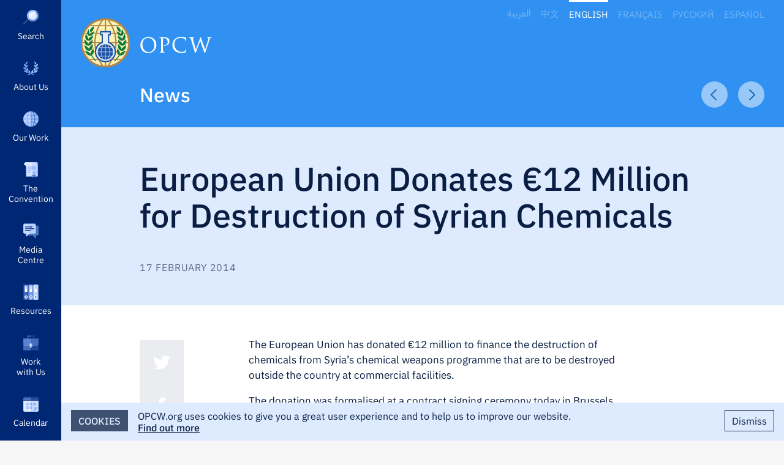

--- FILE ---
content_type: text/html; charset=UTF-8
request_url: https://www.opcw.org/media-centre/news/2014/02/european-union-donates-eu12-million-destruction-syrian-chemicals
body_size: 12236
content:
<!DOCTYPE html>
<html lang="en" dir="ltr" prefix="content: http://purl.org/rss/1.0/modules/content/  dc: http://purl.org/dc/terms/  foaf: http://xmlns.com/foaf/0.1/  og: http://ogp.me/ns#  rdfs: http://www.w3.org/2000/01/rdf-schema#  schema: http://schema.org/  sioc: http://rdfs.org/sioc/ns#  sioct: http://rdfs.org/sioc/types#  skos: http://www.w3.org/2004/02/skos/core#  xsd: http://www.w3.org/2001/XMLSchema# ">
  <head>
    <meta http-equiv="X-UA-Compatible" content="IE=edge" />
    <meta charset="utf-8" />
<script async src="/sites/default/files/google_analytics/gtag.js?t9vdjl"></script>
<script>window.dataLayer = window.dataLayer || [];function gtag(){dataLayer.push(arguments)};gtag("js", new Date());gtag("set", "developer_id.dMDhkMT", true);gtag("config", "G-E3PQXX3FKX", {"groups":"default","page_placeholder":"PLACEHOLDER_page_location","allow_ad_personalization_signals":false});</script>
<link rel="canonical" href="https://www.opcw.org/media-centre/news/2014/02/european-union-donates-eu12-million-destruction-syrian-chemicals" />
<link rel="image_src" href="/themes/opcw/graphics/opcw-social-media-default.jpg" />
<link rel="icon" href="https://www.opcw.org//sites/default/files/favicon/favicon.ico" />
<link rel="mask-icon" href="https://www.opcw.org//sites/default/files/favicon/safari-pinned-tab.svg" />
<link rel="icon" sizes="16x16" href="https://www.opcw.org//sites/default/files/favicon/favicon-16x16.png" />
<link rel="icon" sizes="32x32" href="https://www.opcw.org//sites/default/files/favicon/favicon-32x32.png" />
<link rel="icon" sizes="192x192" href="https://www.opcw.org//sites/default/files/favicon/android-chrome-192x192.png" />
<link rel="apple-touch-icon" sizes="180x180" href="/sites/default/files/favicon/apple-touch-icon.png" />
<meta property="og:site_name" content="OPCW" />
<meta property="og:url" content="https://www.opcw.org/media-centre/news/2014/02/european-union-donates-eu12-million-destruction-syrian-chemicals" />
<meta property="og:title" content="European Union Donates €12 Million for Destruction of Syrian Chemicals" />
<meta property="og:image" content="https://www.opcw.org/themes/opcw/graphics/opcw-social-media-default.jpg" />
<meta property="og:image:width" content="1600" />
<meta property="og:image:height" content="900" />
<meta name="twitter:card" content="summary_large_image" />
<meta name="twitter:site" content="@OPCW" />
<meta name="twitter:image:width" content="1600" />
<meta name="twitter:image" content="https://www.opcw.org/themes/opcw/graphics/opcw-social-media-default.jpg" />
<meta name="twitter:image:height" content="900" />
<meta name="google-site-verification" content="tj5tKq4PeS5Wq0TTP1IEMO4tcY4JEKf27GyufFgWnJ4" />
<meta name="norton-safeweb-site-verification" content="kwz4sls4gcanlijneda73-q7og54clmiccze-n7pcfer9xbe-vf1ha1b6qwnhoeate2r2uuxqsq3nyic1tcfgrtd8n34z7fef9ri2taw6yqwefdvj9olztxg4vtcweh3" />
<meta name="yandex-verification" content="484c3609c13ae77c" />
<meta name="Generator" content="Drupal 9 (https://www.drupal.org)" />
<meta name="MobileOptimized" content="width" />
<meta name="HandheldFriendly" content="true" />
<meta name="viewport" content="width=device-width, initial-scale=1.0" />
<link rel="alternate" hreflang="en" href="https://www.opcw.org/media-centre/news/2014/02/european-union-donates-eu12-million-destruction-syrian-chemicals" />

          <title>European Union Donates €12 Million for Destruction of Syrian Chemicals | OPCW</title>
        <link rel="stylesheet" media="all" href="/sites/default/files/css/css_cSJ0itZdOI_sO8XY7z8fZr5aTmElZONe9u2yT7C15VQ.css" />
<link rel="stylesheet" media="all" href="/sites/default/files/css/css_KemsDG1LzPxvqfRvMchX4177iWf-1c0vxmdYNtc56hU.css" />

    <style>    @media screen and (min-width: 768px) {
      #block-mainnavigation .menu__outer-wrapper {
        visibility: hidden;
        margin-left: -320px;
      }

      #block-mainnavigation .menu__outer-wrapper--search {
        margin-left: -360px;
      }
    }
  </style>
    
  </head>
  <body class="path-node page-node-type-news lang-en">
        <a href="#main-content" class="visually-hidden focusable skip-link" id="skip-to-main">
      Skip to main content
    </a>
    
      <div class="dialog-off-canvas-main-canvas" data-off-canvas-main-canvas>
    

<div class="layout-container">

    <div class="region region-secondary-menu">
    <div class="language-switcher-language-url block block-language block-language-blocklanguage-interface" id="block-opcw-languageswitcher" role="navigation">
  
    
      <ul class="links"><li hreflang="ar" data-drupal-link-system-path="&lt;front&gt;" class="ar"><a href="/ar" class="language-link" hreflang="ar" data-drupal-link-system-path="&lt;front&gt;">العربية</a></li><li hreflang="zh-hans" data-drupal-link-system-path="&lt;front&gt;" class="zh-hans"><a href="/zh-hans" class="language-link" hreflang="zh-hans" data-drupal-link-system-path="&lt;front&gt;">中文</a></li><li hreflang="en" data-drupal-link-system-path="node/2686" class="en is-active"><a href="/media-centre/news/2014/02/european-union-donates-eu12-million-destruction-syrian-chemicals" class="language-link is-active" hreflang="en" data-drupal-link-system-path="node/2686">English</a></li><li hreflang="fr" data-drupal-link-system-path="&lt;front&gt;" class="fr"><a href="/fr" class="language-link" hreflang="fr" data-drupal-link-system-path="&lt;front&gt;">Français</a></li><li hreflang="ru" data-drupal-link-system-path="&lt;front&gt;" class="ru"><a href="/ru" class="language-link" hreflang="ru" data-drupal-link-system-path="&lt;front&gt;">Русский</a></li><li hreflang="es" data-drupal-link-system-path="&lt;front&gt;" class="es"><a href="/es" class="language-link" hreflang="es" data-drupal-link-system-path="&lt;front&gt;">Español</a></li></ul>
  </div>

  </div>


    <div class="region region-primary-menu">
    <nav role="navigation" aria-labelledby="block-mainnavigation-menu" id="block-mainnavigation" class="block block-menu navigation menu--main">
            
  <h2 class="visually-hidden" id="block-mainnavigation-menu">Main navigation</h2>
  

        
              <ul class="menu menu--level--0">
                              <li class="menu-item">
          <a href="" class="opcw-icon opcw-icon__search">Search</a>
                  </li>
                                <li class="menu-item menu-item--expanded">
          <a href="/about-us" class="opcw-icon opcw-icon__about-us" data-drupal-link-system-path="node/6">About Us</a>
                      <div class="menu__outer-wrapper">
                              <div class="menu__inner-wrapper menu--level--1">
                              <h3><a href="/about-us" class="opcw-icon opcw-icon__about-us" data-drupal-link-system-path="node/6">About Us</a></h3>
                              <ul class="menu menu--level--1 menu--slide-out">
                              <li class="menu-item">
          <a href="/about-us/mission" data-drupal-link-system-path="node/12">Mission</a>
                  </li>
                                <li class="menu-item">
          <a href="/about-us/history" data-drupal-link-system-path="node/13">History</a>
                  </li>
                                <li class="menu-item">
          <a href="/about-us/opcw-basics" data-drupal-link-system-path="node/16207">OPCW Basics</a>
                  </li>
                                <li class="menu-item">
          <a href="/about-us/member-states" data-drupal-link-system-path="about-us/member-states">Member States</a>
                  </li>
                                <li class="menu-item">
          <a href="/about/conference-states-parties" data-drupal-link-system-path="node/145">Conference of the States Parties</a>
                  </li>
                                <li class="menu-item">
          <a href="/about-us/executive-council" data-drupal-link-system-path="node/16">Executive Council</a>
                  </li>
                                <li class="menu-item menu-item--expanded">
          <a href="/about/technical-secretariat" data-drupal-link-system-path="node/17">Technical Secretariat</a>
                      <div class="menu__outer-wrapper">
                              <div class="menu__inner-wrapper menu--level--2 opcw-custom-scroll">
                              <h3><a href="/about/technical-secretariat" data-drupal-link-system-path="node/17">Technical Secretariat</a></h3>
                              <ul class="menu menu--level--2 menu--slide-out">
                              <li class="menu-item menu-item--expanded">
          <span target="_self">Leadership</span>
                      <div class="menu__outer-wrapper">
                              <div class="menu__inner-wrapper menu--level--3">
                              <h3><span target="_self">Leadership</span></h3>
                              <ul class="menu menu--level--3 menu--slide-out">
                              <li class="menu-item">
          <a href="/about/technical-secretariat/leadership/director-general" data-drupal-link-system-path="node/88">Director-General</a>
                  </li>
                                <li class="menu-item">
          <a href="/about/technical-secretariat/leadership/deputy-director-general" data-drupal-link-system-path="node/89">Deputy Director-General</a>
                  </li>
              </ul>
  
              </div>
            </div>
                  </li>
                                <li class="menu-item menu-item--expanded">
          <span target="_self">Divisions</span>
                      <div class="menu__outer-wrapper">
                              <div class="menu__inner-wrapper menu--level--3">
                              <h3><span target="_self">Divisions</span></h3>
                              <ul class="menu menu--level--3 menu--slide-out">
                              <li class="menu-item">
          <a href="/about/technical-secretariat/divisions/verification" data-drupal-link-system-path="node/98">Verification</a>
                  </li>
                                <li class="menu-item">
          <a href="/about/technical-secretariat/divisions/inspectorate" data-drupal-link-system-path="node/95">Inspectorate</a>
                  </li>
                                <li class="menu-item">
          <a href="/about/technical-secretariat/divisions/international-cooperation-and-assistance" data-drupal-link-system-path="node/96">International Cooperation and Assistance</a>
                  </li>
                                <li class="menu-item">
          <a href="/about/technical-secretariat/divisions/secretariat-policy-making-organs" data-drupal-link-system-path="node/99">Secretariat for the Policy-Making Organs</a>
                  </li>
                                <li class="menu-item">
          <a href="/about/technical-secretariat/divisions/external-relations" data-drupal-link-system-path="node/90">External Relations</a>
                  </li>
                                <li class="menu-item">
          <a href="/about/technical-secretariat/divisions/office-strategy-and-policy" data-drupal-link-system-path="node/91">Office of Strategy and Policy</a>
                  </li>
                                <li class="menu-item">
          <a href="/about/technical-secretariat/divisions/office-internal-oversight" data-drupal-link-system-path="node/97">Office of Internal Oversight</a>
                  </li>
                                <li class="menu-item">
          <a href="/about/technical-secretariat/divisions/office-legal-adviser" data-drupal-link-system-path="node/93">Office of the Legal Adviser</a>
                  </li>
                                <li class="menu-item">
          <a href="/about/technical-secretariat/divisions/office-confidentiality-and-security" data-drupal-link-system-path="node/92">Office of Confidentiality and Security</a>
                  </li>
                                <li class="menu-item">
          <a href="/about/technical-secretariat/divisions/health-and-safety" data-drupal-link-system-path="node/94">Health and Safety</a>
                  </li>
                                <li class="menu-item">
          <a href="/about/technical-secretariat/divisions/administration" data-drupal-link-system-path="node/100">Administration</a>
                  </li>
              </ul>
  
              </div>
            </div>
                  </li>
              </ul>
  
              </div>
            </div>
                  </li>
                                <li class="menu-item menu-item--expanded">
          <a href="/about/subsidiary-bodies" data-drupal-link-system-path="node/18">Subsidiary Bodies</a>
                      <div class="menu__outer-wrapper">
                              <div class="menu__inner-wrapper menu--level--2 opcw-custom-scroll">
                              <h3><a href="/about/subsidiary-bodies" data-drupal-link-system-path="node/18">Subsidiary Bodies</a></h3>
                              <ul class="menu menu--level--2 menu--slide-out">
                              <li class="menu-item">
          <a href="/about/subsidiary-bodies/advisory-body-administrative-and-financial-matters" data-drupal-link-system-path="node/19">Advisory Body on Administrative and Financial Matters</a>
                  </li>
                                <li class="menu-item">
          <a href="/about/subsidiary-bodies/cc" data-drupal-link-system-path="node/20">Confidentiality Commission</a>
                  </li>
                                <li class="menu-item">
          <a href="/about/subsidiary-bodies/scientific-advisory-board" data-drupal-link-system-path="node/21">Scientific Advisory Board</a>
                  </li>
                                <li class="menu-item">
          <a href="/about/subsidiary-bodies/advisory-board-education-and-outreach" data-drupal-link-system-path="node/22">Advisory Board on Education and Outreach</a>
                  </li>
              </ul>
  
              </div>
            </div>
                  </li>
                                <li class="menu-item">
          <a href="/about/our-partners" data-drupal-link-system-path="node/27">Our Partners</a>
                  </li>
                                <li class="menu-item">
          <a href="/about-us/nobel-peace-prize" data-drupal-link-system-path="node/13900">Nobel Peace Prize</a>
                  </li>
                                <li class="menu-item">
          <a href="/about-us/visit-opcw" data-drupal-link-system-path="node/14134">Visit the OPCW</a>
                  </li>
              </ul>
  
              </div>
            </div>
                  </li>
                                <li class="menu-item menu-item--expanded">
          <a href="/our-work" class="opcw-icon opcw-icon__our-work" data-drupal-link-system-path="node/7">Our Work</a>
                      <div class="menu__outer-wrapper">
                              <div class="menu__inner-wrapper menu--level--1">
                              <h3><a href="/our-work" class="opcw-icon opcw-icon__our-work" data-drupal-link-system-path="node/7">Our Work</a></h3>
                              <ul class="menu menu--level--1 menu--slide-out">
                              <li class="menu-item">
          <a href="/our-work/what-chemical-weapon" data-drupal-link-system-path="node/28">What is a Chemical Weapon?</a>
                  </li>
                                <li class="menu-item">
          <a href="/our-work/eliminating-chemical-weapons" data-drupal-link-system-path="node/29">Eliminating Chemical Weapons</a>
                  </li>
                                <li class="menu-item">
          <a href="/our-work/preventing-re-emergence-chemical-weapons" data-drupal-link-system-path="node/40">Preventing Re-emergence</a>
                  </li>
                                <li class="menu-item">
          <a href="/our-work/supporting-national-implementation-convention" data-drupal-link-system-path="node/45">Supporting National Implementation</a>
                  </li>
                                <li class="menu-item">
          <a href="/our-work/promoting-chemistry-peace" data-drupal-link-system-path="node/44">Promoting Chemistry for Peace</a>
                  </li>
                                <li class="menu-item">
          <a href="/our-work/ensuring-preparedness" data-drupal-link-system-path="node/43">Ensuring Preparedness</a>
                  </li>
                                <li class="menu-item">
          <a href="/our-work/responding-use-chemical-weapons" data-drupal-link-system-path="node/157">Responding to the Use of Chemical Weapons</a>
                  </li>
                                <li class="menu-item">
          <a href="/our-work/supporting-victims-chemical-weapons" data-drupal-link-system-path="node/1795">Supporting Victims</a>
                  </li>
                                <li class="menu-item">
          <a href="/our-work/achieving-universality-convention" data-drupal-link-system-path="node/46">Achieving Universality</a>
                  </li>
              </ul>
  
              </div>
            </div>
                  </li>
                                <li class="menu-item menu-item--expanded">
          <a href="/chemical-weapons-convention" class="opcw-icon opcw-icon__the-convention" data-drupal-link-system-path="node/2">The Convention</a>
                      <div class="menu__outer-wrapper">
                              <div class="menu__inner-wrapper menu--level--1">
                              <h3><a href="/chemical-weapons-convention" class="opcw-icon opcw-icon__the-convention" data-drupal-link-system-path="node/2">The Convention</a></h3>
                              <ul class="menu menu--level--1 menu--slide-out">
                              <li class="menu-item menu-item--expanded">
          <a href="/chemical-weapons-convention/articles" data-drupal-link-system-path="node/102">Articles</a>
                      <div class="menu__outer-wrapper">
                              <div class="menu__inner-wrapper menu--level--2 opcw-custom-scroll">
                              <h3><a href="/chemical-weapons-convention/articles" data-drupal-link-system-path="node/102">Articles</a></h3>
                              <ul class="menu menu--level--2 menu--slide-out">
                              <li class="menu-item">
          <a href="/chemical-weapons-convention/articles/preamble" data-drupal-link-system-path="node/3">Preamble</a>
                  </li>
                                <li class="menu-item">
          <a href="/chemical-weapons-convention/articles/article-i" data-drupal-link-system-path="node/103">Article I – General Obligations</a>
                  </li>
                                <li class="menu-item">
          <a href="/chemical-weapons-convention/articles/article-ii-definitions-and-criteria" data-drupal-link-system-path="node/104">Article II – Definitions and Criteria</a>
                  </li>
                                <li class="menu-item">
          <a href="/chemical-weapons-convention/articles/article-iii-declarations" data-drupal-link-system-path="node/105">Article III – Declarations</a>
                  </li>
                                <li class="menu-item">
          <a href="/chemical-weapons-convention/articles/article-iv-chemical-weapons" data-drupal-link-system-path="node/106">Article IV – Chemical Weapons</a>
                  </li>
                                <li class="menu-item">
          <a href="/chemical-weapons-convention/articles/article-v-chemical-weapons-production-facilities" data-drupal-link-system-path="node/107">Article V – Chemical Weapons Production Facilities</a>
                  </li>
                                <li class="menu-item">
          <a href="/chemical-weapons-convention/articles/article-vi-activities-not-prohibited-under-convention" data-drupal-link-system-path="node/108">Article VI – Activities Not Prohibited Under this Convention</a>
                  </li>
                                <li class="menu-item">
          <a href="/chemical-weapons-convention/articles/article-vii-national-implementation-measures" data-drupal-link-system-path="node/109">Article VII – National Implementation Measures</a>
                  </li>
                                <li class="menu-item">
          <a href="/chemical-weapons-convention/articles/article-viii-organization" data-drupal-link-system-path="node/110">Article VIII – The Organization</a>
                  </li>
                                <li class="menu-item">
          <a href="/chemical-weapons-convention/articles/article-ix-consultations-cooperation-and-fact-finding" data-drupal-link-system-path="node/111">Article IX – Consultations, Cooperation and Fact‑Finding</a>
                  </li>
                                <li class="menu-item">
          <a href="/chemical-weapons-convention/articles/article-x-assistance-and-protection-against-chemical-weapons" data-drupal-link-system-path="node/112">Article X – Assistance and Protection Against Chemical Weapons</a>
                  </li>
                                <li class="menu-item">
          <a href="/chemical-weapons-convention/articles/article-xi-economic-and-technological-development" data-drupal-link-system-path="node/113">Article XI – Economic and Technological Development</a>
                  </li>
                                <li class="menu-item">
          <a href="/chemical-weapons-convention/articles/article-xii-measures-redress-situation-and-ensure-compliance" data-drupal-link-system-path="node/114">Article XII – Measures to Redress a Situation and to Ensure Compliance, including Sanctions</a>
                  </li>
                                <li class="menu-item">
          <a href="/chemical-weapons-convention/articles/article-xiii-relation-other-international-agreements" data-drupal-link-system-path="node/115">Article XIII – Relation to Other International Agreements</a>
                  </li>
                                <li class="menu-item">
          <a href="/chemical-weapons-convention/articles/article-xiv-settlement-disputes" data-drupal-link-system-path="node/116">Article XIV – Settlement of Disputes</a>
                  </li>
                                <li class="menu-item">
          <a href="/chemical-weapons-convention/articles/article-xv-amendments" data-drupal-link-system-path="node/117">Article XV – Amendments</a>
                  </li>
                                <li class="menu-item">
          <a href="/chemical-weapons-convention/articles/article-xvi-duration-and-withdrawal" data-drupal-link-system-path="node/118">Article XVI – Duration and Withdrawal</a>
                  </li>
                                <li class="menu-item">
          <a href="/chemical-weapons-convention/articles/article-xvii-status-annexes" data-drupal-link-system-path="node/119">Article XVII – Status of the Annexes</a>
                  </li>
                                <li class="menu-item">
          <a href="/chemical-weapons-convention/articles/article-xviii-signature" data-drupal-link-system-path="node/120">Article XVIII – Signature</a>
                  </li>
                                <li class="menu-item">
          <a href="/chemical-weapons-convention/articles/article-xix-ratification" data-drupal-link-system-path="node/121">Article XIX – Ratification</a>
                  </li>
                                <li class="menu-item">
          <a href="/chemical-weapons-convention/articles/article-xx-accession" data-drupal-link-system-path="node/122">Article XX – Accession</a>
                  </li>
                                <li class="menu-item">
          <a href="/chemical-weapons-convention/articles/article-xxi-entry-force" data-drupal-link-system-path="node/123">Article XXI – Entry Into Force</a>
                  </li>
                                <li class="menu-item">
          <a href="/chemical-weapons-convention/articles/article-xxii-reservations" data-drupal-link-system-path="node/124">Article XXII – Reservations</a>
                  </li>
                                <li class="menu-item">
          <a href="/chemical-weapons-convention/articles/article-xxiii-depositary" data-drupal-link-system-path="node/125">Article XXIII – Depositary</a>
                  </li>
                                <li class="menu-item">
          <a href="/chemical-weapons-convention/articles/article-xxiv-authentic-texts" data-drupal-link-system-path="node/126">Article XXIV – Authentic Texts</a>
                  </li>
              </ul>
  
              </div>
            </div>
                  </li>
                                <li class="menu-item menu-item--expanded">
          <a href="/chemical-weapons-convention/annexes" data-drupal-link-system-path="node/127">Annexes</a>
                      <div class="menu__outer-wrapper">
                              <div class="menu__inner-wrapper menu--level--2 opcw-custom-scroll">
                              <h3><a href="/chemical-weapons-convention/annexes" data-drupal-link-system-path="node/127">Annexes</a></h3>
                              <ul class="menu menu--level--2 menu--slide-out">
                              <li class="menu-item menu-item--expanded">
          <span>Annex on Chemicals</span>
                      <div class="menu__outer-wrapper">
                              <div class="menu__inner-wrapper menu--level--3">
                              <h3><span>Annex on Chemicals</span></h3>
                              <ul class="menu menu--level--3 menu--slide-out">
                              <li class="menu-item">
          <a href="/chemical-weapons-convention/annexes/annex-chemicals/annex-chemicals" data-drupal-link-system-path="node/128">Annex on Chemicals</a>
                  </li>
                                <li class="menu-item">
          <a href="/chemical-weapons-convention/annexes/annex-chemicals/schedule-1" data-drupal-link-system-path="node/148">Schedule 1</a>
                  </li>
                                <li class="menu-item">
          <a href="/chemical-weapons-convention/annexes/annex-chemicals/schedule-2" data-drupal-link-system-path="node/14241">Schedule 2</a>
                  </li>
                                <li class="menu-item">
          <a href="/chemical-weapons-convention/annexes/annex-chemicals/schedule-3" data-drupal-link-system-path="node/14242">Schedule 3</a>
                  </li>
              </ul>
  
              </div>
            </div>
                  </li>
                                <li class="menu-item">
          <a href="/chemical-weapons-convention/annexes/confidentiality-annex" data-drupal-link-system-path="node/130">Confidentiality Annex</a>
                  </li>
                                <li class="menu-item menu-item--expanded">
          <span target="_self">Verification Annex</span>
                      <div class="menu__outer-wrapper">
                              <div class="menu__inner-wrapper menu--level--3">
                              <h3><span target="_self">Verification Annex</span></h3>
                              <ul class="menu menu--level--3 menu--slide-out">
                              <li class="menu-item">
          <a href="/chemical-weapons-convention/annexes/verification-annex/part-i-definitions" data-drupal-link-system-path="node/131">Part I – Definitions</a>
                  </li>
                                <li class="menu-item">
          <a href="/chemical-weapons-convention/annexes/verification-annex/part-ii-general-rules-verification" data-drupal-link-system-path="node/132">Part II – General Rules of Verification</a>
                  </li>
                                <li class="menu-item">
          <a href="/chemical-weapons-convention/annexes/verification-annex/part-iii-general-provisions-verification" data-drupal-link-system-path="node/133">Part III – General Provisions for Verification Measures Pursuant to Articles IV, V and VI, Paragraph 3</a>
                  </li>
                                <li class="menu-item">
          <a href="/chemical-weapons-convention/annexes/verification-annex/part-iva-destruction-chemical-weapons-and" data-drupal-link-system-path="node/134">Part IV(A) – Destruction of Chemical Weapons and Its Verification Pursuant to Article IV</a>
                  </li>
                                <li class="menu-item">
          <a href="/chemical-weapons-convention/annexes/verification-annex/part-ivb-old-chemical-weapons-and-abandoned" data-drupal-link-system-path="node/135">Part IV(B) – Old Chemical Weapons and Abandoned Chemical Weapons</a>
                  </li>
                                <li class="menu-item">
          <a href="/chemical-weapons-convention/annexes/verification-annex/part-v-destruction-chemical-weapons" data-drupal-link-system-path="node/136">Part V – Destruction of Chemical Weapons Production Facilities and Its Verification Pursuant to Article V</a>
                  </li>
                                <li class="menu-item">
          <a href="/chemical-weapons-convention/annexes/verification-annex/part-vi-regime-schedule-1-chemicals-and" data-drupal-link-system-path="node/137">Part VI – Regime for Schedule 1 Chemicals and Facilities Related to such Chemicals</a>
                  </li>
                                <li class="menu-item">
          <a href="/chemical-weapons-convention/annexes/verification-annex/part-vii-regime-schedule-2-chemicals-and" data-drupal-link-system-path="node/138">Part VII – Regime for Schedule 2 Chemicals and Facilities Related to such Chemicals</a>
                  </li>
                                <li class="menu-item">
          <a href="/chemical-weapons-convention/annexes/verification-annex/part-viii-regime-schedule-3-chemicals-and" data-drupal-link-system-path="node/139">Part VIII – Regime for Schedule 3 Chemicals and Facilities Related to such Chemicals</a>
                  </li>
                                <li class="menu-item">
          <a href="/chemical-weapons-convention/annexes/verification-annex/part-ix-regime-other-chemical-production" data-drupal-link-system-path="node/140">Part IX – Regime for other Chemical Production Facilities</a>
                  </li>
                                <li class="menu-item">
          <a href="/chemical-weapons-convention/annexes/verification-annex/part-x-challenge-inspections-pursuant" data-drupal-link-system-path="node/141">Part X – Challenge Inspections Pursuant to Article IX</a>
                  </li>
                                <li class="menu-item">
          <a href="/chemical-weapons-convention/annexes/verification-annex/part-xi-investigations-cases-alleged-use" data-drupal-link-system-path="node/142">Part XI – Investigations in cases of Alleged Use of Chemical Weapons</a>
                  </li>
              </ul>
  
              </div>
            </div>
                  </li>
              </ul>
  
              </div>
            </div>
                  </li>
                                <li class="menu-item">
          <a href="/chemical-weapons-convention/download-convention" data-drupal-link-system-path="node/143">Download the Convention</a>
                  </li>
              </ul>
  
              </div>
            </div>
                  </li>
                                <li class="menu-item menu-item--expanded">
          <a href="/media-centre" class="opcw-icon opcw-icon__media-centre" data-drupal-link-system-path="node/9">Media Centre</a>
                      <div class="menu__outer-wrapper">
                              <div class="menu__inner-wrapper menu--level--1">
                              <h3><a href="/media-centre" class="opcw-icon opcw-icon__media-centre" data-drupal-link-system-path="node/9">Media Centre</a></h3>
                              <ul class="menu menu--level--1 menu--slide-out">
                              <li class="menu-item">
          <a href="/media-centre/news" data-drupal-link-system-path="media-centre/news">News</a>
                  </li>
                                <li class="menu-item">
          <a href="/media-centre/opcw-numbers" data-drupal-link-system-path="node/56">OPCW by the Numbers</a>
                  </li>
                                <li class="menu-item">
          <a href="/media-centre/speeches-and-statements" data-drupal-link-system-path="media-centre/speeches-and-statements">Speeches and Statements</a>
                  </li>
                                <li class="menu-item">
          <a href="/media-centre/photos-and-b-roll-video-footage" data-drupal-link-system-path="node/15432">Photos and B-Roll Video Footage</a>
                  </li>
                                <li class="menu-item">
          <a href="/media-centre/opcw-logo" data-drupal-link-system-path="node/13905">OPCW Logo</a>
                  </li>
                                <li class="menu-item menu-item--expanded">
          <span>Featured Topics</span>
                      <div class="menu__outer-wrapper">
                              <div class="menu__inner-wrapper menu--level--2">
                              <h3><span>Featured Topics</span></h3>
                              <ul class="menu menu--level--2 menu--slide-out">
                              <li class="menu-item">
          <a href="/media-centre/featured-topics/opcw-and-syria" data-drupal-link-system-path="node/13982">Syria and the OPCW</a>
                  </li>
                                <li class="menu-item">
          <a href="/media-centre/featured-topics/ukraine" data-drupal-link-system-path="node/17577">Ukraine</a>
                  </li>
                                <li class="menu-item">
          <a href="/media-centre/featured-topics/aichallenge" data-drupal-link-system-path="node/20025">The OPCW Artificial Intelligence Research Challenge</a>
                  </li>
                                <li class="menu-item">
          <a href="/opcw-hague-award" data-drupal-link-system-path="node/18797">OPCW-The Hague Award</a>
                  </li>
                                <li class="menu-item">
          <a href="/remembrance" data-drupal-link-system-path="node/18216">Day of Remembrance for All Victims of Chemical Warfare</a>
                  </li>
                                <li class="menu-item">
          <a href="/media-centre/featured-topics/chemtech-centre" data-drupal-link-system-path="node/15371">ChemTech Centre</a>
                  </li>
              </ul>
  
              </div>
            </div>
                  </li>
                                <li class="menu-item">
          <a href="/legal#publicenquiries" data-drupal-link-system-path="node/2740">Public Information Requests and Media Guidelines</a>
                  </li>
              </ul>
  
              </div>
            </div>
                  </li>
                                <li class="menu-item menu-item--expanded">
          <a href="/resources" class="opcw-icon opcw-icon__resources" data-drupal-link-system-path="node/8">Resources</a>
                      <div class="menu__outer-wrapper">
                              <div class="menu__inner-wrapper menu--level--1">
                              <h3><a href="/resources" class="opcw-icon opcw-icon__resources" data-drupal-link-system-path="node/8">Resources</a></h3>
                              <ul class="menu menu--level--1 menu--slide-out">
                              <li class="menu-item menu-item--expanded">
          <a href="/resources/documents" data-drupal-link-system-path="node/163">Documents</a>
                      <div class="menu__outer-wrapper">
                              <div class="menu__inner-wrapper menu--level--2 opcw-custom-scroll">
                              <h3><a href="/resources/documents" data-drupal-link-system-path="node/163">Documents</a></h3>
                              <ul class="menu menu--level--2 menu--slide-out">
                              <li class="menu-item">
          <a href="/resources/documents/annual-reports" data-drupal-link-system-path="node/14338">Annual Reports</a>
                  </li>
                                <li class="menu-item menu-item--expanded">
          <span>Conference of States Parties</span>
                      <div class="menu__outer-wrapper">
                              <div class="menu__inner-wrapper menu--level--3">
                              <h3><span>Conference of States Parties</span></h3>
                              <ul class="menu menu--level--3 menu--slide-out">
                              <li class="menu-item">
          <a href="/resources/documents/conference-states-parties/thirtieth-session-conference-states-parties" data-drupal-link-system-path="node/21225">CSP-30</a>
                  </li>
                                <li class="menu-item">
          <a href="/resources/documents/conference-states-parties/twenty-ninth-session-conference-states-parties" data-drupal-link-system-path="node/19954">CSP-29</a>
                  </li>
                                <li class="menu-item">
          <a href="/resourcesdocumentsconference-states-parties/conference-states-parties-documents" data-drupal-link-system-path="node/13956">More…</a>
                  </li>
              </ul>
  
              </div>
            </div>
                  </li>
                                <li class="menu-item menu-item--expanded">
          <span>Executive Council</span>
                      <div class="menu__outer-wrapper">
                              <div class="menu__inner-wrapper menu--level--3">
                              <h3><span>Executive Council</span></h3>
                              <ul class="menu menu--level--3 menu--slide-out">
                              <li class="menu-item">
          <a href="/resources/documents/executive-council/ec-111" data-drupal-link-system-path="node/21474">EC-111</a>
                  </li>
                                <li class="menu-item">
          <a href="/resources/documents/executive-council/ec-110" data-drupal-link-system-path="node/21226">EC-110</a>
                  </li>
                                <li class="menu-item">
          <a href="/resources/documents/executive-council/executive-council-documents" data-drupal-link-system-path="node/13957">More…</a>
                  </li>
              </ul>
  
              </div>
            </div>
                  </li>
                                <li class="menu-item menu-item--expanded">
          <span>Technical Secretariat</span>
                      <div class="menu__outer-wrapper">
                              <div class="menu__inner-wrapper menu--level--3">
                              <h3><span>Technical Secretariat</span></h3>
                              <ul class="menu menu--level--3 menu--slide-out">
                              <li class="menu-item">
          <a href="/resources/documents/technical-secretariat/2026" data-drupal-link-system-path="node/21761">2026</a>
                  </li>
                                <li class="menu-item">
          <a href="/resources/documents/technical-secretariat/2025" data-drupal-link-system-path="node/20766">2025</a>
                  </li>
                                <li class="menu-item">
          <a href="/resources/documents/technical-secretariat/technical-secretariat-documents" data-drupal-link-system-path="node/13958">More…</a>
                  </li>
              </ul>
  
              </div>
            </div>
                  </li>
                                <li class="menu-item menu-item--expanded">
          <span>Subsidiary Bodies</span>
                      <div class="menu__outer-wrapper">
                              <div class="menu__inner-wrapper menu--level--3">
                              <h3><span>Subsidiary Bodies</span></h3>
                              <ul class="menu menu--level--3 menu--slide-out">
                              <li class="menu-item">
          <a href="/resources/documents/subsidiary-bodies/advisory-board-education-and-outreach" data-drupal-link-system-path="node/175">Advisory Board on Education and Outreach</a>
                  </li>
                                <li class="menu-item">
          <a href="/resources/documents/subsidiary-bodies/advisory-body-administrative-and-financial-matters" data-drupal-link-system-path="node/174">Advisory Body on Administrative and Financial Matters</a>
                  </li>
                                <li class="menu-item">
          <a href="/resources/documents/subsidiary-bodies/confidentiality-commission" data-drupal-link-system-path="node/176">Confidentiality Commission</a>
                  </li>
                                <li class="menu-item">
          <a href="/resources/documents/subsidiary-bodies/scientific-advisory-board" data-drupal-link-system-path="node/177">Scientific Advisory Board</a>
                  </li>
              </ul>
  
              </div>
            </div>
                  </li>
                                <li class="menu-item">
          <a href="/resources/documents/preparatory-commission" data-drupal-link-system-path="node/172">Preparatory Commission</a>
                  </li>
              </ul>
  
              </div>
            </div>
                  </li>
                                <li class="menu-item menu-item--expanded">
          <a href="/resources/declarations" data-drupal-link-system-path="node/80">Declarations</a>
                      <div class="menu__outer-wrapper">
                              <div class="menu__inner-wrapper menu--level--2 opcw-custom-scroll">
                              <h3><a href="/resources/declarations" data-drupal-link-system-path="node/80">Declarations</a></h3>
                              <ul class="menu menu--level--2 menu--slide-out">
                              <li class="menu-item">
          <a href="/resources/declarations/declaration-requirements-scheduled-chemicals" data-drupal-link-system-path="node/83">Declaration Requirements for Scheduled Chemicals</a>
                  </li>
                                <li class="menu-item">
          <a href="/resources/declarations/determining-declarable-industrial-facilities" data-drupal-link-system-path="node/81">Determining Declarable Industrial Facilities</a>
                  </li>
                                <li class="menu-item">
          <a href="/resources/declarations/declarations-handbook" data-drupal-link-system-path="node/82">Preparing Declarations</a>
                  </li>
                                <li class="menu-item">
          <a href="/resources/declarations/secure-information-exchange-six" data-drupal-link-system-path="node/85">Secure Information Exchange (SIX)</a>
                  </li>
                                <li class="menu-item">
          <a href="/resources/declarations/electronic-declaration-information-system-edis" data-drupal-link-system-path="node/15692">Electronic Declaration Information System (EDIS)</a>
                  </li>
                                <li class="menu-item">
          <a href="/resources/declarations/handbook-chemicals" data-drupal-link-system-path="node/149">Handbook on Chemicals</a>
                  </li>
                                <li class="menu-item">
          <a href="/resources/declarations/most-traded-scheduled-chemicals-2022" data-drupal-link-system-path="node/14148">Most Traded Scheduled Chemicals 2022</a>
                  </li>
              </ul>
  
              </div>
            </div>
                  </li>
                                <li class="menu-item menu-item--expanded">
          <a href="/industry-inspections" data-drupal-link-system-path="node/17740">Industry Inspections</a>
                      <div class="menu__outer-wrapper">
                              <div class="menu__inner-wrapper menu--level--2 opcw-custom-scroll">
                              <h3><a href="/industry-inspections" data-drupal-link-system-path="node/17740">Industry Inspections</a></h3>
                              <ul class="menu menu--level--2 menu--slide-out">
                              <li class="menu-item">
          <a href="/industry-inspections-what-to-expect" data-drupal-link-system-path="node/17724">What to Expect</a>
                  </li>
                                <li class="menu-item">
          <a href="/industry-inspections/pre-inspection-briefing-pib" data-drupal-link-system-path="node/17725">Pre-Inspection Briefing</a>
                  </li>
              </ul>
  
              </div>
            </div>
                  </li>
                                <li class="menu-item menu-item--expanded">
          <a href="/resources/capacity-building" data-drupal-link-system-path="node/75">Capacity Building</a>
                      <div class="menu__outer-wrapper">
                              <div class="menu__inner-wrapper menu--level--2 opcw-custom-scroll">
                              <h3><a href="/resources/capacity-building" data-drupal-link-system-path="node/75">Capacity Building</a></h3>
                              <ul class="menu menu--level--2 menu--slide-out">
                              <li class="menu-item menu-item--expanded">
          <span>National Implementation Programmes</span>
                      <div class="menu__outer-wrapper">
                              <div class="menu__inner-wrapper menu--level--3">
                              <h3><span>National Implementation Programmes</span></h3>
                              <ul class="menu menu--level--3 menu--slide-out">
                              <li class="menu-item">
          <a href="/resources/capacity-building/national-implementation-programmes/implementation-capacity-assessment" data-drupal-link-system-path="node/14193">Implementation Capacity Assessment and Support</a>
                  </li>
                                <li class="menu-item">
          <a href="/resources/capacity-building/national-implementation-programmes/annual-meeting-national-authorities" data-drupal-link-system-path="node/13892">National Authorities Annual Meeting</a>
                  </li>
                                <li class="menu-item">
          <a href="/resources/capacity-building/national-implementation-programmes/national-authorities-regional" data-drupal-link-system-path="node/13893">National Authorities Regional Meetings</a>
                  </li>
                                <li class="menu-item">
          <a href="/resources/capacity-building/national-implementation-programmes/training-trainers-customs" data-drupal-link-system-path="node/1875">Training-of-Trainers for Customs</a>
                  </li>
                                <li class="menu-item">
          <a href="/resources/capacity-building/national-implementation-programmes/general-training-course" data-drupal-link-system-path="node/1879">General Training Course</a>
                  </li>
                                <li class="menu-item">
          <a href="/resources/capacity-building/national-implementation-programmes/declarations-and-inspections-article" data-drupal-link-system-path="node/1884">Declarations and Inspections (Article VI Obligations) Training Course</a>
                  </li>
                                <li class="menu-item">
          <a href="/resources/capacity-building/national-implementation-programmes/chemical-industry-and-national" data-drupal-link-system-path="node/13890">Chemical Industry and National Authorities Meeting</a>
                  </li>
                                <li class="menu-item">
          <a href="/resources/capacity-building/national-implementation-programmes/influential-visitors-programme" data-drupal-link-system-path="node/1890">Influential Visitors Programme</a>
                  </li>
                                <li class="menu-item">
          <a href="/resources/capacity-building/national-implementation-programmes/national-authority-mentorship" data-drupal-link-system-path="node/2636">National Authority Mentorship / Partnership Programme</a>
                  </li>
                                <li class="menu-item">
          <a href="/resources/capacity-building/national-implementation-programmes/internship-programme-legal-drafters" data-drupal-link-system-path="node/2644">Internship Programme for Legal Drafters and National Authorities</a>
                  </li>
                                <li class="menu-item">
          <a href="/resources/capacity-building/national-implementation-programmes/stakeholders-forum-national" data-drupal-link-system-path="node/13891">Stakeholders Forum on National Implementing Legislation</a>
                  </li>
              </ul>
  
              </div>
            </div>
                  </li>
                                <li class="menu-item menu-item--expanded">
          <span>Assistance and Protection Programmes</span>
                      <div class="menu__outer-wrapper">
                              <div class="menu__inner-wrapper menu--level--3">
                              <h3><span>Assistance and Protection Programmes</span></h3>
                              <ul class="menu menu--level--3 menu--slide-out">
                              <li class="menu-item">
          <a href="/resources/capacity-building/assistance-and-protection-programmes/training-cycles" data-drupal-link-system-path="node/14139">Training Cycles</a>
                  </li>
                                <li class="menu-item">
          <a href="/resources/capacity-building/assistance-and-protection-programmes/table-top-exercises" data-drupal-link-system-path="node/2646">Table Top Exercises</a>
                  </li>
                                <li class="menu-item">
          <a href="/resources/capacity-building/assistance-and-protection-programmes/specialised-training-programmes" data-drupal-link-system-path="node/2656">Specialised Training Programmes</a>
                  </li>
                                <li class="menu-item">
          <a href="/resources/capacity-building/assistance-and-protection-programmes/training-trainers-programme" data-drupal-link-system-path="node/2651">Training of Trainers Programme</a>
                  </li>
                                <li class="menu-item">
          <a href="/resources/capacity-building/assistance-and-protection-programmes/instructor-development-and" data-drupal-link-system-path="node/2737">Instructor Development and Exchange Programme</a>
                  </li>
                                <li class="menu-item">
          <a href="/resources/capacity-building/assistance-and-protection-programmes/article-x-workshops" data-drupal-link-system-path="node/2738">Article X Workshops</a>
                  </li>
              </ul>
  
              </div>
            </div>
                  </li>
                                <li class="menu-item menu-item--expanded">
          <span>International Cooperation Programmes</span>
                      <div class="menu__outer-wrapper">
                              <div class="menu__inner-wrapper menu--level--3">
                              <h3><span>International Cooperation Programmes</span></h3>
                              <ul class="menu menu--level--3 menu--slide-out">
                              <li class="menu-item">
          <a href="/resources/capacity-building/international-cooperation-programmes/proficiency-test-training-courses" data-drupal-link-system-path="node/14155">Proficiency Test Training Courses</a>
                  </li>
                                <li class="menu-item">
          <a href="/resources/capacity-building/international-cooperation-programmes/africa-programme" data-drupal-link-system-path="node/1758">Africa Programme</a>
                  </li>
                                <li class="menu-item">
          <a href="/resources/capacity-building/international-cooperation-programmes/associate-programme" data-drupal-link-system-path="node/1664">Associate Programme</a>
                  </li>
                                <li class="menu-item">
          <a href="/resources/capacity-building/international-cooperation-programmes/chemical-safety-and-security" data-drupal-link-system-path="node/1717">Chemical Safety and Security Management Programme</a>
                  </li>
                                <li class="menu-item">
          <a href="/resources/capacity-building/international-cooperation-programmes/chemical-safety-and-security-0" data-drupal-link-system-path="node/20182">Chemical Safety and Security Management Tools Development Programme</a>
                  </li>
                                <li class="menu-item">
          <a href="/resources/capacity-building/international-cooperation-programmes/chemical-safety-and-security-needs" data-drupal-link-system-path="node/13894">Chemical Safety and Security Needs Assessment and Best Practices</a>
                  </li>
                                <li class="menu-item">
          <a href="/resources/capacity-building/international-cooperation-programmes/responsible-carer-workshops" data-drupal-link-system-path="node/14150">Responsible Care® Workshops</a>
                  </li>
                                <li class="menu-item">
          <a href="/resources/capacity-building/international-cooperation-programmes/executive-programme-integrated" data-drupal-link-system-path="node/13895">Executive Programme on Integrated Chemicals Management</a>
                  </li>
                                <li class="menu-item">
          <a href="/resources/capacity-building/international-cooperation-programmes/analytical-skills-development" data-drupal-link-system-path="node/158">Analytical Skills Development Course</a>
                  </li>
                                <li class="menu-item">
          <a href="/resources/capacity-building/international-cooperation-programmes/laboratory-twinning-initiative" data-drupal-link-system-path="node/2734">Laboratory Twinning Initiative</a>
                  </li>
                                <li class="menu-item">
          <a href="/resources/capacity-building/international-cooperation-programmes/equipment-exchange-programme" data-drupal-link-system-path="node/160">Equipment Exchange Programme</a>
                  </li>
                                <li class="menu-item">
          <a href="/resources/capacity-building/international-cooperation-programmes/customs-laboratory-training" data-drupal-link-system-path="node/13896">Customs Laboratory Training</a>
                  </li>
                                <li class="menu-item">
          <a href="/resources/capacity-building/international-cooperation-programmes/laboratory-assistance-programme" data-drupal-link-system-path="node/1756">Laboratory Assistance Programme</a>
                  </li>
                                <li class="menu-item">
          <a href="/resources/capacity-building/international-cooperation-programmes/basic-analytical-chemistry-course" data-drupal-link-system-path="node/14149">Basic Analytical Chemistry Course for Women</a>
                  </li>
                                <li class="menu-item">
          <a href="/resources/capacity-building/international-cooperation-programmes/research-project-support-programme" data-drupal-link-system-path="node/1757">Research Project Support Programme</a>
                  </li>
                                <li class="menu-item">
          <a href="/resources/capacity-building/international-cooperation-programmes/fellowship-programme" data-drupal-link-system-path="node/1733">Fellowship Programme</a>
                  </li>
                                <li class="menu-item">
          <a href="/resources/capacity-building/international-cooperation-programmes/conference-support-programme" data-drupal-link-system-path="node/159">Conference Support Programme</a>
                  </li>
                                <li class="menu-item">
          <a href="/resources/capacity-building/international-cooperation-programmes/women-chemistry" data-drupal-link-system-path="node/13899">Women in Chemistry</a>
                  </li>
                                <li class="menu-item">
          <a href="/resources/capacity-building/international-cooperation-programmes/policy-and-diplomacy-scientists" data-drupal-link-system-path="node/13897">Policy and Diplomacy for Scientists Workshop</a>
                  </li>
                                <li class="menu-item">
          <a href="/resources/capacity-building/international-cooperation-programmes/peaceful-uses-chemistry-forum" data-drupal-link-system-path="node/13898">Peaceful Uses of Chemistry Forum</a>
                  </li>
                                <li class="menu-item">
          <a href="/resources/capacity-building/international-cooperation-programmes/article-xi-workshop" data-drupal-link-system-path="node/1759">Article XI Workshop</a>
                  </li>
              </ul>
  
              </div>
            </div>
                  </li>
              </ul>
  
              </div>
            </div>
                  </li>
                                <li class="menu-item menu-item--expanded">
          <a href="/resources/national-implementation" data-drupal-link-system-path="node/77">National Implementation</a>
                      <div class="menu__outer-wrapper">
                              <div class="menu__inner-wrapper menu--level--2 opcw-custom-scroll">
                              <h3><a href="/resources/national-implementation" data-drupal-link-system-path="node/77">National Implementation</a></h3>
                              <ul class="menu menu--level--2 menu--slide-out">
                              <li class="menu-item">
          <a href="/resources/national-implementation/national-implementation-framework" data-drupal-link-system-path="node/14921">National Implementation Framework</a>
                  </li>
                                <li class="menu-item">
          <a href="/resources/national-implementation/model-implementing-legislation" data-drupal-link-system-path="node/78">Model Implementing Legislation</a>
                  </li>
                                <li class="menu-item">
          <a href="/resources/national-implementation/legislation-compendium" data-drupal-link-system-path="node/79">Legislation Compendium</a>
                  </li>
              </ul>
  
              </div>
            </div>
                  </li>
                                <li class="menu-item menu-item--expanded">
          <a href="/resources/assistance-and-protection" data-drupal-link-system-path="node/161">Assistance and Protection</a>
                      <div class="menu__outer-wrapper">
                              <div class="menu__inner-wrapper menu--level--2 opcw-custom-scroll">
                              <h3><a href="/resources/assistance-and-protection" data-drupal-link-system-path="node/161">Assistance and Protection</a></h3>
                              <ul class="menu menu--level--2 menu--slide-out">
                              <li class="menu-item">
          <a href="/resources/assistance-and-protection/medical-aspects-assistance-and-protection-against-chemical" data-drupal-link-system-path="node/14118">Medical Aspects of Assistance and Protection Against Chemical Weapons</a>
                  </li>
                                <li class="menu-item">
          <a href="/resources/assistance-and-protection/practical-guide-medical-management-chemical-warfare-casualties" data-drupal-link-system-path="node/162">Practical Guide for Medical Management of Chemical Warfare Casualties</a>
                  </li>
                                <li class="menu-item">
          <a href="/resources/assistance-and-protection/what-do-chemical-emergency" data-drupal-link-system-path="node/18661">What to do in a Chemical Emergency</a>
                  </li>
              </ul>
  
              </div>
            </div>
                  </li>
                                <li class="menu-item">
          <a href="/resources/science-and-technology" data-drupal-link-system-path="node/13984">Science and Technology</a>
                  </li>
                                <li class="menu-item">
          <a href="/resources/education-and-outreach" data-drupal-link-system-path="node/73">Education and Outreach</a>
                  </li>
                                <li class="menu-item">
          <a href="/resources/opcw-agreements" data-drupal-link-system-path="node/154">OPCW Agreements</a>
                  </li>
                                <li class="menu-item">
          <a href="/resources/catalyst/register" data-drupal-link-system-path="node/16939">Catalyst</a>
                  </li>
              </ul>
  
              </div>
            </div>
                  </li>
                                <li class="menu-item menu-item--expanded">
          <a href="/work-us" class="opcw-icon opcw-icon__work-with-us" data-drupal-link-system-path="node/10">Work with Us</a>
                      <div class="menu__outer-wrapper">
                              <div class="menu__inner-wrapper menu--level--1">
                              <h3><a href="/work-us" class="opcw-icon opcw-icon__work-with-us" data-drupal-link-system-path="node/10">Work with Us</a></h3>
                              <ul class="menu menu--level--1 menu--slide-out">
                              <li class="menu-item">
          <a href="/work-with-us/our-internal-vision" data-drupal-link-system-path="node/156">Our Internal Vision</a>
                  </li>
                                <li class="menu-item">
          <a href="/work-with-us/diversity-inclusion" data-drupal-link-system-path="node/14898">Diversity &amp; Inclusion</a>
                  </li>
                                <li class="menu-item">
          <a href="/work-us/employment" data-drupal-link-system-path="node/63">Employment</a>
                  </li>
                                <li class="menu-item">
          <a href="/work-us/internships" data-drupal-link-system-path="node/64">Internships</a>
                  </li>
                                <li class="menu-item">
          <a href="/work-us/business-opportunities" data-drupal-link-system-path="node/69">Business Opportunities</a>
                  </li>
              </ul>
  
              </div>
            </div>
                  </li>
                                <li class="menu-item">
          <a href="/calendar" class="opcw-icon opcw-icon__calendar" data-drupal-link-system-path="calendar">Calendar</a>
                  </li>
              </ul>
  


  </nav>

  </div>


  <header role="banner">
      <div class="region region-header">
    <div id="block-opcw-branding" class="block block-system block-system-branding-block">
  
    
              <p class="site-name">
        <a href="/" title="Home" rel="home" class="site-logo"><img src="/themes/custom/opcw/graphics/logos/2020/blue/opcw-en-2x.png" width="214" height="80" alt="Organisation for the Prohibition of Chemical Weapons" /></a>
      </p>
      </div>

  </div>


    <button class="hamburger hamburger--spin" type="button" aria-label="Menu" aria-controls="block-mainnavigation" id="menu-toggle">
      <span class="hamburger-box">
          <span class="hamburger-inner"></span>
      </span>
    </button>
  </header>

  <main role="main">
    <a id="main-content" tabindex="-1"></a>
    <div class="layout-content">
        <div class="region region-content">
    <div id="block-opcw-page-title" class="block block-core block-page-title-block">
  <div class="news__header__navigation">
    <h2 class="news__back-link"><a href="/media-centre/news">News</a></h2>

    <ul class="news__next-prev">
      <li><a href="/media-centre/news/2014/02/opcw-awards-contracts-two-companies-destruction-syrian-chemicals-and">Previous Article</a></li><li><a href="/media-centre/news/2014/02/japan-donates-eu1325-million-opcw-syria-operations">Next Article</a></li>
    </ul>
  </div>

  <div class="news__header__content">
          
  <h1 class="page-title"><span class="field field--name-title field--type-string field--label-hidden">European Union Donates €12 Million for Destruction of Syrian Chemicals</span>
</h1>


    
    
    <div class="news__date">
      <span>17 February 2014</span>
    </div>
  </div>
</div>
<div data-drupal-messages-fallback class="hidden"></div>
<div id="block-opcw-content" class="block block-system block-system-main-block">
  
    
      
<article role="article" about="/media-centre/news/2014/02/european-union-donates-eu12-million-destruction-syrian-chemicals" class="node node--type-news node--promoted node--view-mode-full">
  <div class="node__content clearfix">
    <ul class="news__social-media">
      <li class="news__social-media__twitter"><a href="http://twitter.com/intent/tweet?url=https%3A%2F%2Fwww.opcw.org%2Fmedia-centre%2Fnews%2F2014%2F02%2Feuropean-union-donates-eu12-million-destruction-syrian-chemicals&amp;text=European%20Union%20Donates%20%E2%82%AC12%20Million%20for%20Destruction%20of%20Syrian%20Chemicals&amp;via=OPCW" title="Twitter"></a></li>
      <li class="news__social-media__facebook"><a href="http://www.facebook.com/sharer.php?u=https%3A%2F%2Fwww.opcw.org%2Fmedia-centre%2Fnews%2F2014%2F02%2Feuropean-union-donates-eu12-million-destruction-syrian-chemicals&amp;t=European%20Union%20Donates%20%E2%82%AC12%20Million%20for%20Destruction%20of%20Syrian%20Chemicals" title="Facebook"></a></li>
      <li class="news__social-media__linkedin"><a href="https://www.linkedin.com/shareArticle?url=https%3A%2F%2Fwww.opcw.org%2Fmedia-centre%2Fnews%2F2014%2F02%2Feuropean-union-donates-eu12-million-destruction-syrian-chemicals&amp;title=European%20Union%20Donates%20%E2%82%AC12%20Million%20for%20Destruction%20of%20Syrian%20Chemicals" title="LinkedIn"></a></li>
    </ul>

        <div class="paragraph paragraph--type--text paragraph--view-mode--default">
          
  <p>The European Union has donated €12 million to finance the destruction of chemicals from Syria’s chemical weapons programme that are to be destroyed outside the country at commercial facilities. </p>

<p>The donation was formalised at a contract signing ceremony today in Brussels with the OPCW Director-General, Ambassador Ahmet Üzümcü, and the EU Development Commissioner, Mr Andris Piebalgs.</p>

<p>The EU funds will add to the €22.7 million in voluntary contributions that have been pledged to the Syria Trust Fund by OPCW States Parties.   </p>

<p>“On behalf of the OPCW, I wish to express appreciation to the European Union for this generous support, which will help enable the OPCW to ensure the destruction of Syria’s chemicals within the agreed timelines,” the Director-General said. </p>

<p>For more details on the OPCW’s activities in Syria, visit our special web page at: <a href="http://www.opcw.org/news-room/syria-and-the-opcw/">http://www.opcw.org/news-room/syria-and-the-opcw/</a></p>

      </div>



      </div>
</article>

<div class="views-element-container"></div>


  </div>

  </div>

    </div>  </main>

  <footer class="footer" role="contentinfo">
    <div class="footer__wrapper">
      <a href="/" class="footer__logo">OPCW</a>

      <div class="footer__navigation">
        <div class="footer__numbers">
                      <h3>
              OPCW by the Numbers
            </h3>

            <p>
              <span class="footer__numbers__number">193</span> States committed to the Chemical Weapons Convention •
              <span class="footer__numbers__number">98%</span> of the global population live under the protection of the Convention •
              <span class="footer__numbers__number">100%</span> of the chemical weapons stockpiles declared by possessor States have been verifiably destroyed •
              <a href="/media-centre/opcw-numbers">More Numbers</a>
            </p>
                  </div>
      </div>

      <ul class="footer__social-media">
        <li class="footer__social-media__twitter"><a href="https://twitter.com/opcw" title="Twitter"></a></li>
        <li class="footer__social-media__facebook"><a href="https://www.facebook.com/opcwonline/" title="Facebook"></a></li>
        <li class="footer__social-media__linkedin"><a href="https://ca.linkedin.com/company/opcw" title="LinkedIn"></a></li>
        <li class="footer__social-media__youtube"><a href="https://www.youtube.com/opcw" title="YouTube"></a></li>
        <li class="footer__social-media__flickr"><a href="https://www.flickr.com/photos/opcw/" title="Flickr"></a></li>
      </ul>

                <div class="region region-breadcrumb">
    <div id="block-opcw-breadcrumbs" class="block block-system block-system-breadcrumb-block">
  
    
        <nav class="breadcrumb" role="navigation" aria-labelledby="system-breadcrumb">
    <h2 id="system-breadcrumb" class="visually-hidden">Breadcrumb</h2>
    <ol>
          <li>
                  <a href="/">Home</a>
              </li>
          <li>
                  <a href="/media-centre">Media Centre</a>
              </li>
          <li>
                  <a href="/media-centre/news">News</a>
              </li>
          <li>
                  European Union Donates €12 Million for Destruction of...
              </li>
        </ol>
  </nav>

  </div>

  </div>

      
      <div class="footer__copyright-menu">
        <div class="footer__copyright">
            <div class="region region-footer">
    <nav role="navigation" aria-labelledby="block-opcw-footer-menu" id="block-opcw-footer" class="block block-menu navigation menu--footer">
            
  <h2 class="visually-hidden" id="block-opcw-footer-menu">Footer menu</h2>
  

        
              <ul class="menu menu--level--0">
                    <li class="menu-item">
        <a href="/legal" data-drupal-link-system-path="node/2740">Legal</a>
              </li>
                <li class="menu-item">
        <a href="/privacy/personaldata" data-drupal-link-system-path="node/18705">Privacy</a>
              </li>
                <li class="menu-item">
        <a href="/contacting-opcw" data-drupal-link-system-path="node/13889">Contact</a>
              </li>
        </ul>
  


  </nav>

  </div>


          <p>
            Copyright &copy; 2026 Organisation for the Prohibition of Chemical Weapons
          </p>
        </div>

      </div>
    </div>
  </footer>

</div>
  </div>

    
    <script type="application/json" data-drupal-selector="drupal-settings-json">{"path":{"baseUrl":"\/","scriptPath":null,"pathPrefix":"","currentPath":"node\/2686","currentPathIsAdmin":false,"isFront":false,"currentLanguage":"en"},"pluralDelimiter":"\u0003","suppressDeprecationErrors":true,"google_analytics":{"account":"G-E3PQXX3FKX","trackOutbound":true,"trackMailto":true,"trackTel":true,"trackDownload":true,"trackDownloadExtensions":"7z|aac|arc|arj|asf|asx|avi|bin|csv|doc(x|m)?|dot(x|m)?|exe|flv|gif|gz|gzip|hqx|jar|jpe?g|js|mp(2|3|4|e?g)|mov(ie)?|msi|msp|pdf|phps|png|ppt(x|m)?|pot(x|m)?|pps(x|m)?|ppam|sld(x|m)?|thmx|qtm?|ra(m|r)?|sea|sit|tar|tgz|torrent|txt|wav|wma|wmv|wpd|xls(x|m|b)?|xlt(x|m)|xlam|xml|z|zip"},"user":{"uid":0,"permissionsHash":"8167e38347cc371c7d3044efe081f09b36a9a45c3cae4c7427fd0e1c46c22d9f"}}</script>
<script src="/sites/default/files/js/js_uKACwKl_WQdZqv_p1UnROhS69cJk1_0wNjOZ98iP1aY.js"></script>

    <!-- Cloudflare Web Analytics --><script defer src='https://static.cloudflareinsights.com/beacon.min.js' data-cf-beacon='{"token": "76fe2b4544244ce8ae4e43262bed6d76"}'></script><!-- End Cloudflare Web Analytics -->
  </body>
</html>


--- FILE ---
content_type: text/css
request_url: https://www.opcw.org/sites/default/files/css/css_KemsDG1LzPxvqfRvMchX4177iWf-1c0vxmdYNtc56hU.css
body_size: 31529
content:
html{font-family:sans-serif;-ms-text-size-adjust:100%;-webkit-text-size-adjust:100%;}body{margin:0;}article,aside,details,figcaption,figure,footer,header,hgroup,main,menu,nav,section,summary{display:block;}audio,canvas,progress,video{display:inline-block;vertical-align:baseline;}audio:not([controls]){display:none;height:0;}[hidden],template{display:none;}a{background-color:transparent;}a:active,a:hover{outline:0;}abbr[title]{border-bottom:1px dotted;}b,strong{font-weight:bold;}dfn{font-style:italic;}h1{font-size:2em;margin:0.67em 0;}mark{background:#ff0;color:#000;}small{font-size:80%;}sub,sup{font-size:75%;line-height:0;position:relative;vertical-align:baseline;}sup{top:-0.5em;}sub{bottom:-0.25em;}img{border:0;}svg:not(:root){overflow:hidden;}figure{margin:1em 40px;}hr{box-sizing:content-box;height:0;}pre{overflow:auto;}code,kbd,pre,samp{font-family:monospace,monospace;font-size:1em;}button,input,optgroup,select,textarea{color:inherit;font:inherit;margin:0;}button{overflow:visible;}button,select{text-transform:none;}button,html input[type="button"],input[type="reset"],input[type="submit"]{-webkit-appearance:button;cursor:pointer;}button[disabled],html input[disabled]{cursor:default;}button::-moz-focus-inner,input::-moz-focus-inner{border:0;padding:0;}input{line-height:normal;}input[type="checkbox"],input[type="radio"]{box-sizing:border-box;padding:0;}input[type="number"]::-webkit-inner-spin-button,input[type="number"]::-webkit-outer-spin-button{height:auto;}input[type="search"]{-webkit-appearance:textfield;box-sizing:content-box;}input[type="search"]::-webkit-search-cancel-button,input[type="search"]::-webkit-search-decoration{-webkit-appearance:none;}fieldset{border:1px solid #c0c0c0;margin:0 2px;padding:0.35em 0.625em 0.75em;}legend{border:0;padding:0;}textarea{overflow:auto;}optgroup{font-weight:bold;}table{border-collapse:collapse;border-spacing:0;}td,th{padding:0;}
@media (min--moz-device-pixel-ratio:0){summary{display:list-item;}}
.action-links{margin:1em 0;padding:0;list-style:none;}[dir="rtl"] .action-links{margin-right:0;}.action-links li{display:inline-block;margin:0 0.3em;}.action-links li:first-child{margin-left:0;}[dir="rtl"] .action-links li:first-child{margin-right:0;margin-left:0.3em;}.button-action{display:inline-block;padding:0.2em 0.5em 0.3em;text-decoration:none;line-height:160%;}.button-action:before{margin-left:-0.1em;padding-right:0.2em;content:"+";font-weight:900;}[dir="rtl"] .button-action:before{margin-right:-0.1em;margin-left:0;padding-right:0;padding-left:0.2em;}
.breadcrumb{padding-bottom:0.5em;}.breadcrumb ol{margin:0;padding:0;}[dir="rtl"] .breadcrumb ol{margin-right:0;}.breadcrumb li{display:inline;margin:0;padding:0;list-style-type:none;}.breadcrumb li:before{content:" \BB ";}.breadcrumb li:first-child:before{content:none;}
.button,.image-button{margin-right:1em;margin-left:1em;}.button:first-child,.image-button:first-child{margin-right:0;margin-left:0;}
.collapse-processed > summary{padding-right:0.5em;padding-left:0.5em;}.collapse-processed > summary:before{float:left;width:1em;height:1em;content:"";background:url(/core/misc/menu-expanded.png) 0 100% no-repeat;}[dir="rtl"] .collapse-processed > summary:before{float:right;background-position:100% 100%;}.collapse-processed:not([open]) > summary:before{-ms-transform:rotate(-90deg);-webkit-transform:rotate(-90deg);transform:rotate(-90deg);background-position:25% 35%;}[dir="rtl"] .collapse-processed:not([open]) > summary:before{-ms-transform:rotate(90deg);-webkit-transform:rotate(90deg);transform:rotate(90deg);background-position:75% 35%;}
.container-inline label:after,.container-inline .label:after{content:":";}.form-type-radios .container-inline label:after,.form-type-checkboxes .container-inline label:after{content:"";}.form-type-radios .container-inline .form-type-radio,.form-type-checkboxes .container-inline .form-type-checkbox{margin:0 1em;}.container-inline .form-actions,.container-inline.form-actions{margin-top:0;margin-bottom:0;}
details{margin-top:1em;margin-bottom:1em;border:1px solid #ccc;}details > .details-wrapper{padding:0.5em 1.5em;}summary{padding:0.2em 0.5em;cursor:pointer;}
.exposed-filters .filters{float:left;margin-right:1em;}[dir="rtl"] .exposed-filters .filters{float:right;margin-right:0;margin-left:1em;}.exposed-filters .form-item{margin:0 0 0.1em 0;padding:0;}.exposed-filters .form-item label{float:left;width:10em;font-weight:normal;}[dir="rtl"] .exposed-filters .form-item label{float:right;}.exposed-filters .form-select{width:14em;}.exposed-filters .current-filters{margin-bottom:1em;}.exposed-filters .current-filters .placeholder{font-weight:bold;font-style:normal;}.exposed-filters .additional-filters{float:left;margin-right:1em;}[dir="rtl"] .exposed-filters .additional-filters{float:right;margin-right:0;margin-left:1em;}
.field__label{font-weight:bold;}.field--label-inline .field__label,.field--label-inline .field__items{float:left;}.field--label-inline .field__label,.field--label-inline > .field__item,.field--label-inline .field__items{padding-right:0.5em;}[dir="rtl"] .field--label-inline .field__label,[dir="rtl"] .field--label-inline .field__items{padding-right:0;padding-left:0.5em;}.field--label-inline .field__label::after{content:":";}
form .field-multiple-table{margin:0;}form .field-multiple-table .field-multiple-drag{width:30px;padding-right:0;}[dir="rtl"] form .field-multiple-table .field-multiple-drag{padding-left:0;}form .field-multiple-table .field-multiple-drag .tabledrag-handle{padding-right:0.5em;}[dir="rtl"] form .field-multiple-table .field-multiple-drag .tabledrag-handle{padding-right:0;padding-left:0.5em;}form .field-add-more-submit{margin:0.5em 0 0;}.form-item,.form-actions{margin-top:1em;margin-bottom:1em;}tr.odd .form-item,tr.even .form-item{margin-top:0;margin-bottom:0;}.form-composite > .fieldset-wrapper > .description,.form-item .description{font-size:0.85em;}label.option{display:inline;font-weight:normal;}.form-composite > legend,.label{display:inline;margin:0;padding:0;font-size:inherit;font-weight:bold;}.form-checkboxes .form-item,.form-radios .form-item{margin-top:0.4em;margin-bottom:0.4em;}.form-type-radio .description,.form-type-checkbox .description{margin-left:2.4em;}[dir="rtl"] .form-type-radio .description,[dir="rtl"] .form-type-checkbox .description{margin-right:2.4em;margin-left:0;}.marker{color:#e00;}.form-required:after{display:inline-block;width:6px;height:6px;margin:0 0.3em;content:"";vertical-align:super;background-image:url(/core/misc/icons/ee0000/required.svg);background-repeat:no-repeat;background-size:6px 6px;}abbr.tabledrag-changed,abbr.ajax-changed{border-bottom:none;}.form-item input.error,.form-item textarea.error,.form-item select.error{border:2px solid red;}.form-item--error-message:before{display:inline-block;width:14px;height:14px;content:"";vertical-align:sub;background:url(/core/misc/icons/e32700/error.svg) no-repeat;background-size:contain;}
.icon-help{padding:1px 0 1px 20px;background:url(/core/misc/help.png) 0 50% no-repeat;}[dir="rtl"] .icon-help{padding:1px 20px 1px 0;background-position:100% 50%;}.feed-icon{display:block;overflow:hidden;width:16px;height:16px;text-indent:-9999px;background:url(/core/misc/feed.svg) no-repeat;}
.form--inline .form-item{float:left;margin-right:0.5em;}[dir="rtl"] .form--inline .form-item{float:right;margin-right:0;margin-left:0.5em;}[dir="rtl"] .views-filterable-options-controls .form-item{margin-right:2%;}.form--inline .form-item-separator{margin-top:2.3em;margin-right:1em;margin-left:0.5em;}[dir="rtl"] .form--inline .form-item-separator{margin-right:0.5em;margin-left:1em;}.form--inline .form-actions{clear:left;}[dir="rtl"] .form--inline .form-actions{clear:right;}
.item-list .title{font-weight:bold;}.item-list ul{margin:0 0 0.75em 0;padding:0;}.item-list li{margin:0 0 0.25em 1.5em;padding:0;}[dir="rtl"] .item-list li{margin:0 1.5em 0.25em 0;}.item-list--comma-list{display:inline;}.item-list--comma-list .item-list__comma-list,.item-list__comma-list li,[dir="rtl"] .item-list--comma-list .item-list__comma-list,[dir="rtl"] .item-list__comma-list li{margin:0;}
button.link{margin:0;padding:0;cursor:pointer;border:0;background:transparent;font-size:1em;}label button.link{font-weight:bold;}
ul.inline,ul.links.inline{display:inline;padding-left:0;}[dir="rtl"] ul.inline,[dir="rtl"] ul.links.inline{padding-right:0;padding-left:15px;}ul.inline li{display:inline;padding:0 0.5em;list-style-type:none;}ul.links a.is-active{color:#000;}
ul.menu{margin-left:1em;padding:0;list-style:none outside;text-align:left;}[dir="rtl"] ul.menu{margin-right:1em;margin-left:0;text-align:right;}.menu-item--expanded{list-style-type:circle;list-style-image:url(/core/misc/menu-expanded.png);}.menu-item--collapsed{list-style-type:disc;list-style-image:url(/core/misc/menu-collapsed.png);}[dir="rtl"] .menu-item--collapsed{list-style-image:url(/core/misc/menu-collapsed-rtl.png);}.menu-item{margin:0;padding-top:0.2em;}ul.menu a.is-active{color:#000;}
.more-link{display:block;text-align:right;}[dir="rtl"] .more-link{text-align:left;}
.pager__items{clear:both;text-align:center;}.pager__item{display:inline;padding:0.5em;}.pager__item.is-active{font-weight:bold;}
tr.drag{background-color:#fffff0;}tr.drag-previous{background-color:#ffd;}body div.tabledrag-changed-warning{margin-bottom:0.5em;}
tr.selected td{background:#ffc;}td.checkbox,th.checkbox{text-align:center;}[dir="rtl"] td.checkbox,[dir="rtl"] th.checkbox{text-align:center;}
th.is-active img{display:inline;}td.is-active{background-color:#ddd;}
div.tabs{margin:1em 0;}ul.tabs{margin:0 0 0.5em;padding:0;list-style:none;}.tabs > li{display:inline-block;margin-right:0.3em;}[dir="rtl"] .tabs > li{margin-right:0;margin-left:0.3em;}.tabs a{display:block;padding:0.2em 1em;text-decoration:none;}.tabs a.is-active{background-color:#eee;}.tabs a:focus,.tabs a:hover{background-color:#f5f5f5;}
.form-textarea-wrapper textarea{display:block;box-sizing:border-box;width:100%;margin:0;}
.ui-dialog--narrow{max-width:500px;}@media screen and (max-width:600px){.ui-dialog--narrow{min-width:95%;max-width:95%;}}
.messages{padding:15px 20px 15px 35px;word-wrap:break-word;border:1px solid;border-width:1px 1px 1px 0;border-radius:2px;background:no-repeat 10px 17px;overflow-wrap:break-word;}[dir="rtl"] .messages{padding-right:35px;padding-left:20px;text-align:right;border-width:1px 0 1px 1px;background-position:right 10px top 17px;}.messages + .messages{margin-top:1.538em;}.messages__list{margin:0;padding:0;list-style:none;}.messages__item + .messages__item{margin-top:0.769em;}.messages--status{color:#325e1c;border-color:#c9e1bd #c9e1bd #c9e1bd transparent;background-color:#f3faef;background-image:url(/core/misc/icons/73b355/check.svg);box-shadow:-8px 0 0 #77b259;}[dir="rtl"] .messages--status{margin-left:0;border-color:#c9e1bd transparent #c9e1bd #c9e1bd;box-shadow:8px 0 0 #77b259;}.messages--warning{color:#734c00;border-color:#f4daa6 #f4daa6 #f4daa6 transparent;background-color:#fdf8ed;background-image:url(/core/misc/icons/e29700/warning.svg);box-shadow:-8px 0 0 #e09600;}[dir="rtl"] .messages--warning{border-color:#f4daa6 transparent #f4daa6 #f4daa6;box-shadow:8px 0 0 #e09600;}.messages--error{color:#a51b00;border-color:#f9c9bf #f9c9bf #f9c9bf transparent;background-color:#fcf4f2;background-image:url(/core/misc/icons/e32700/error.svg);box-shadow:-8px 0 0 #e62600;}[dir="rtl"] .messages--error{border-color:#f9c9bf transparent #f9c9bf #f9c9bf;box-shadow:8px 0 0 #e62600;}.messages--error p.error{color:#a51b00;}
.node--unpublished{background-color:#fff4f4;}
@font-face{font-family:"OPCW Plex Sans Arabic Language Switcher";src:url(/themes/custom/opcw/fonts/language-switcher/plexsansarabic-regular.woff2) format("woff2"),url(/themes/custom/opcw/fonts/language-switcher/plexsansarabic-regular.woff) format("woff");font-weight:400;font-style:normal;}@font-face{font-family:"OPCW Noto Sans SC Language Switcher";src:url(/themes/custom/opcw/fonts/language-switcher/notosanscjk-regular-webfont.woff2) format("woff2"),url(/themes/custom/opcw/fonts/language-switcher/notosanscjk-regular-webfont.woff) format("woff");font-weight:400;font-style:normal;}@font-face{font-family:"OPCW Plex Sans Language Switcher";src:url(/themes/custom/opcw/fonts/language-switcher/plexsans-regular.woff2) format("woff2"),url(/themes/custom/opcw/fonts/language-switcher/plexsans-regular.woff) format("woff");font-weight:400;font-style:normal;}
@font-face{font-family:"OPCW Plex Sans";src:url(/themes/custom/opcw/fonts/plexsans-regular.woff2) format("woff2"),url(/themes/custom/opcw/fonts/plexsans-regular.woff) format("woff");font-weight:400;font-style:normal;}@font-face{font-family:"OPCW Plex Sans";src:url(/themes/custom/opcw/fonts/plexsans-italic.woff2) format("woff2"),url(/themes/custom/opcw/fonts/plexsans-italic.woff) format("woff");font-weight:400;font-style:italic;}@font-face{font-family:"OPCW Plex Sans";src:url(/themes/custom/opcw/fonts/plexsans-medium.woff2) format("woff2"),url(/themes/custom/opcw/fonts/plexsans-medium.woff) format("woff");font-weight:500;font-style:normal;}@font-face{font-family:"OPCW Plex Sans";src:url(/themes/custom/opcw/fonts/plexsans-mediumitalic.woff2) format("woff2"),url(/themes/custom/opcw/fonts/plexsans-mediumitalic.woff) format("woff");font-weight:500;font-style:italic;}
.flickity-enabled{position:relative;}.flickity-enabled:focus{outline:none;}.flickity-viewport{position:relative;height:100%;overflow:hidden;}.flickity-slider{position:absolute;width:100%;height:100%;}.flickity-enabled.is-draggable{-webkit-user-select:none;-moz-user-select:none;-ms-user-select:none;user-select:none;-webkit-tap-highlight-color:transparent;tap-highlight-color:transparent;}.flickity-enabled.is-draggable .flickity-viewport{cursor:move;cursor:-webkit-grab;cursor:grab;}.flickity-enabled.is-draggable .flickity-viewport.is-pointer-down{cursor:-webkit-grabbing;cursor:grabbing;}.flickity-button{position:absolute;border:none;background:hsla(0,0%,100%,0.75);color:#333;}.flickity-button:hover{background:white;cursor:pointer;}.flickity-button:focus{outline:none;box-shadow:0 0 0 5px #19f;}.flickity-button:active{opacity:0.6;}.flickity-button:disabled{opacity:0.3;cursor:auto;pointer-events:none;}.flickity-button-icon{fill:#333;}.flickity-prev-next-button{top:50%;width:44px;height:44px;transform:translateY(-50%);border-radius:50%;}.flickity-prev-next-button.previous{left:10px;}.flickity-prev-next-button.next{right:10px;}.flickity-rtl .flickity-prev-next-button.previous{right:10px;left:auto;}.flickity-rtl .flickity-prev-next-button.next{right:auto;left:10px;}.flickity-prev-next-button .flickity-button-icon{position:absolute;top:20%;left:20%;width:60%;height:60%;}.flickity-page-dots{position:absolute;bottom:-25px;width:100%;margin:0;padding:0;line-height:1;list-style:none;text-align:center;}.flickity-rtl .flickity-page-dots{direction:rtl;}.flickity-page-dots .dot{display:inline-block;width:10px;height:10px;margin:0 8px;border-radius:50%;opacity:0.25;background:#333;cursor:pointer;}.flickity-page-dots .dot.is-selected{opacity:1;}@-webkit-keyframes sbx-reset-in{0%{-webkit-transform:translate3d(-20%,0,0);transform:translate3d(-20%,0,0);opacity:0;}to{-webkit-transform:none;transform:none;opacity:1;}}@keyframes sbx-reset-in{0%{-webkit-transform:translate3d(-20%,0,0);transform:translate3d(-20%,0,0);opacity:0;}to{-webkit-transform:none;transform:none;opacity:1;}}.ais-search-box{position:relative;max-width:300px;width:100%;}.ais-search-box--input{padding-left:24px;height:100%;width:100%;}.ais-search-box--magnifier{top:4px;left:7px;}.ais-search-box--magnifier svg{display:block;}.ais-search-box--loading-indicator-wrapper,.ais-search-box--magnifier,.ais-search-box--reset{background:0 0;position:absolute;-webkit-user-select:none;-moz-user-select:none;-ms-user-select:none;user-select:none;}.ais-search-box--loading-indicator-wrapper{display:none;left:7px;top:4px;}.ais-search-box--loading-indicator-wrapper svg,.ais-search-box--magnifier svg{vertical-align:middle;height:14px;width:14px;}.ais-search-box--reset{cursor:pointer;top:5px;right:5px;margin:0;border:0;padding:0;}.ais-search-box--reset svg{display:block;width:12px;height:12px;}.ais-search-box--powered-by{font-size:0.8em;text-align:right;margin-top:2px;}.ais-search-box--powered-by-link{display:inline-block;width:45px;height:16px;text-indent:101%;overflow:hidden;white-space:nowrap;background-image:url('data:image/svg+xml;utf8,<svg width="169" height="54" xmlns="http://www.w3.org/2000/svg" viewBox="0 0 1366 362"><linearGradient id="a" x1="428.3" x2="434.1" y1="404.1" y2="409.9" gradientTransform="matrix(94.045 0 0 -94.072 -40381.5 38479.5)" gradientUnits="userSpaceOnUse"><stop offset="0" stop-color="%2300aeff"/><stop offset="1" stop-color="%233369e7"/></linearGradient><path fill="url(/themes/custom/opcw/css/%2523a)" d="M61.8 15.4h242.8A43.4 43.4 0 0 1 348 58.8v242.9a43.4 43.4 0 0 1-43.4 43.4H61.8a43.4 43.4 0 0 1-43.4-43.4v-243a43.3 43.3 0 0 1 43.4-43.3z"/><path fill="%23fff" d="M187 98.7a93.1 93.1 0 1 0 0 186.3 93.1 93.1 0 0 0 0-186.3zm0 158.8a65.6 65.6 0 1 1 0-131.3 65.6 65.6 0 0 1 0 131.3zm0-117.8v48.9c0 1.4 1.5 2.4 2.8 1.7l43.4-22.5c1-.5 1.3-1.7.8-2.7a54 54 0 0 0-45-27.3c-1 0-2 .8-2 1.9zm-60.8-35.9l-5.7-5.7a14.2 14.2 0 0 0-20.2 0l-6.8 6.8a14.2 14.2 0 0 0 0 20.2l5.6 5.6c.9.9 2.2.7 3-.2a110 110 0 0 1 23.8-23.8c1-.6 1.1-2 .3-2.9zM217.5 89V77.7c0-7.9-6.4-14.3-14.3-14.3h-33.3c-7.9 0-14.3 6.4-14.3 14.3v11.6c0 1.3 1.2 2.2 2.5 1.9a104.2 104.2 0 0 1 57-.3 2 2 0 0 0 2.4-1.9z"/><path fill="%23182359" d="M842.5 267.6c0 26.7-6.8 46.2-20.5 58.6-13.7 12.4-34.6 18.6-62.8 18.6-10.3 0-31.7-2-48.8-5.8l6.3-31c14.3 3 33.2 3.8 43.1 3.8 15.7 0 26.9-3.2 33.6-9.6s10-15.9 10-28.5v-6.4c-3.9 1.9-9 3.8-15.3 5.8a75.7 75.7 0 0 1-21.8 2.9 82 82 0 0 1-29.5-5.1 61.7 61.7 0 0 1-37.7-39.8 144.7 144.7 0 0 1 .3-78.3 72.1 72.1 0 0 1 42.8-43.3 96.3 96.3 0 0 1 35.5-6.7 214 214 0 0 1 35.8 3.5c11.4 1.9 21.1 3.9 29 6.1v155.2zm-108.7-77.2c0 16.4 3.6 34.6 10.8 42.2a36.7 36.7 0 0 0 27.9 11.4 59.5 59.5 0 0 0 31-8.7v-97.1c-2.8-.6-14.5-3-25.8-3.3a39 39 0 0 0-32.6 14.7c-7.5 9.3-11.3 25.6-11.3 40.8zm294.3 0c0 13.2-1.9 23.2-5.8 34.1s-9.4 20.2-16.5 27.9c-7.1 7.7-15.6 13.7-25.6 17.9s-25.4 6.6-33.1 6.6a102 102 0 0 1-32.9-6.6 74.5 74.5 0 0 1-25.5-17.9 92.8 92.8 0 0 1-22.6-62 107 107 0 0 1 5.8-36.7c4-10.8 9.6-20 16.8-27.7s15.8-13.6 25.6-17.8c9.9-4.2 20.8-6.2 32.6-6.2s22.7 2.1 32.7 6.2a71.5 71.5 0 0 1 25.6 17.8 82.5 82.5 0 0 1 16.6 27.7c4.2 10.8 6.3 23.5 6.3 36.7zm-40 .1c0-16.9-3.7-31-10.9-40.8a35.2 35.2 0 0 0-30.2-14.8c-12.9 0-23 4.9-30.2 14.8a69 69 0 0 0-10.7 40.8c0 17.1 3.6 28.6 10.8 38.5a35 35 0 0 0 30.2 14.9c12.9 0 23-5 30.2-14.9a61.4 61.4 0 0 0 10.8-38.5zm127.1 86.4c-64.1.3-64.1-51.8-64.1-60.1L1051 32l39.1-6.2v183.6c0 4.7 0 34.5 25.1 34.6v32.9zm68.9 0h-39.3V108.1l39.3-6.2v175zm-19.7-193.5a23.7 23.7 0 0 0 0-47.4 23.7 23.7 0 1 0 0 47.4zm117.4 18.6c12.9 0 23.8 1.6 32.6 4.8 8.8 3.2 15.9 7.7 21.1 13.4s8.9 13.5 11.1 21.7a100 100 0 0 1 3.4 27.1v100.6c-6 1.3-15.1 2.8-27.3 4.6s-25.9 2.7-41.1 2.7c-10.1 0-19.4-1-27.7-2.9-8.4-1.9-15.5-5-21.5-9.3a45 45 0 0 1-13.9-16.6c-3.3-6.8-5-16.4-5-26.4 0-9.6 1.9-15.7 5.6-22.3 3.8-6.6 8.9-12 15.3-16.2a65.8 65.8 0 0 1 22.4-9 128.3 128.3 0 0 1 55.4.8v-6.4c0-4.5-.5-8.8-1.6-12.8-1.1-4.1-3-7.6-5.6-10.7-2.7-3.1-6.2-5.5-10.6-7.2s-10-3-16.7-3a142.7 142.7 0 0 0-43.1 6.9l-4.7-32.1a170.2 170.2 0 0 1 51.9-7.7zm3.3 141.9c12 0 20.9-.7 27.1-1.9v-39.8a93.2 93.2 0 0 0-36.1-1.9c-4.4.6-8.4 1.8-11.9 3.5s-6.4 4.1-8.5 7.2a13.6 13.6 0 0 0-3.2 9.6c0 9.2 3.2 14.5 9 18a44.9 44.9 0 0 0 23.6 5.3zM512.9 103c12.9 0 23.8 1.6 32.6 4.8a52.2 52.2 0 0 1 21.1 13.4 52.1 52.1 0 0 1 11.1 21.7 100 100 0 0 1 3.4 27.1v100.6c-6 1.3-15.1 2.8-27.3 4.6a283.4 283.4 0 0 1-41.1 2.7c-10.1 0-19.4-1-27.7-2.9-8.4-1.9-15.5-5-21.5-9.3a45 45 0 0 1-13.9-16.6c-3.3-6.8-5-16.4-5-26.4 0-9.6 1.9-15.7 5.6-22.3 3.8-6.6 8.9-12 15.3-16.2a65.8 65.8 0 0 1 22.4-9 128.3 128.3 0 0 1 55.4.8v-6.4c0-4.5-.5-8.8-1.6-12.8-1.1-4.1-3-7.6-5.6-10.7a26.3 26.3 0 0 0-10.6-7.2c-4.4-1.7-10-3-16.7-3a142.7 142.7 0 0 0-43.1 6.9l-4.7-32.1c4.9-1.7 12.2-3.4 21.6-5.1 9.4-1.8 19.5-2.6 30.3-2.6zm3.4 142c12 0 20.9-.7 27.1-1.9v-39.8a93.2 93.2 0 0 0-36.1-1.9c-4.4.6-8.4 1.8-11.9 3.5s-6.4 4.1-8.5 7.2a13.6 13.6 0 0 0-3.2 9.6c0 9.2 3.2 14.5 9 18s13.7 5.3 23.6 5.3zm158.5 31.9c-64.1.3-64.1-51.8-64.1-60.1L610.6 32l39.1-6.2v183.6c0 4.7 0 34.5 25.1 34.6v32.9z"/></svg>');background-repeat:no-repeat;background-size:contain;vertical-align:middle;}.ais-search-box.ais-stalled-search .ais-search-box--magnifier-wrapper{display:none;}.ais-search-box.ais-stalled-search .ais-search-box--loading-indicator-wrapper{display:block;}.sbx-sffv{display:inline-block;position:relative;width:100%;height:26px;white-space:nowrap;box-sizing:border-box;font-size:14px;}.sbx-sffv__input,.sbx-sffv__wrapper{width:100%;height:100%;}.sbx-sffv__input{display:inline-block;transition:box-shadow 0.4s ease,background 0.4s ease;border:0;border-radius:4px;box-shadow:inset 0 0 0 1px #ccc;background:#fff;padding:0 20px 0 26px;vertical-align:middle;white-space:normal;font-size:inherit;-webkit-appearance:none;-moz-appearance:none;appearance:none;}.sbx-sffv__input::-webkit-search-cancel-button,.sbx-sffv__input::-webkit-search-decoration,.sbx-sffv__input::-webkit-search-results-button,.sbx-sffv__input::-webkit-search-results-decoration{display:none;}.sbx-sffv__input:hover{box-shadow:inset 0 0 0 1px #b3b3b3;}.sbx-sffv__input:active,.sbx-sffv__input:focus{outline:0;box-shadow:inset 0 0 0 1px #337ab7;background:#fff;}.sbx-sffv__input::-webkit-input-placeholder{color:#bbb;}.sbx-sffv__input:-ms-input-placeholder,.sbx-sffv__input::-ms-input-placeholder{color:#bbb;}.sbx-sffv__input::placeholder{color:#bbb;}.sbx-sffv__submit{position:absolute;top:0;right:inherit;left:0;margin:0;border:0;border-radius:3px 0 0 3px;background-color:transparent;padding:0;width:26px;height:100%;vertical-align:middle;text-align:center;font-size:inherit;-webkit-user-select:none;-moz-user-select:none;-ms-user-select:none;user-select:none;}.sbx-sffv__submit::before{display:inline-block;margin-right:-4px;height:100%;vertical-align:middle;content:"";}.sbx-sffv__submit:active,.sbx-sffv__submit:hover{cursor:pointer;}.sbx-sffv__reset:focus,.sbx-sffv__submit:focus{outline:0;}.sbx-sffv__submit svg{width:14px;height:14px;vertical-align:middle;fill:#337ab7;}.sbx-sffv__reset{display:none;position:absolute;top:2px;right:2px;margin:0;border:0;background:0 0;cursor:pointer;padding:0;font-size:inherit;-webkit-user-select:none;-moz-user-select:none;-ms-user-select:none;user-select:none;fill:rgba(0,0,0,0.5);}.sbx-sffv__reset svg{display:block;margin:4px;width:14px;height:14px;}.sbx-sffv__input:valid ~ .sbx-sffv__reset{display:block;-webkit-animation-name:sbx-reset-in;animation-name:sbx-reset-in;-webkit-animation-duration:0.15s;animation-duration:0.15s;}.ais-refinement-list--item em{font-style:normal;font-weight:700;}.ais-pagination--item{display:inline-block;padding:3px;}.ais-pagination--item__disabled{visibility:hidden;}.ais-hierarchical-menu--list__lvl1,.ais-hierarchical-menu--list__lvl2{margin-left:10px;}.ais-range-input--fieldset{margin:0;padding:0;border:0;}.ais-range-input--labelMin{display:inline-block;}.ais-range-input--inputMin{min-width:165px;}.ais-range-input--inputMax:hover:disabled,.ais-range-input--inputMin:hover:disabled{cursor:not-allowed;}.ais-range-input--separator{margin:0 5px;}.ais-range-input--labelMax{display:inline-block;}.ais-range-input--inputMax{min-width:165px;}.ais-range-input--submit{margin-left:5px;}.ais-range-input--submit:disabled,.ais-range-input--submit:hover:disabled{cursor:not-allowed;background-color:#c9c9c9;}.ais-range-slider .ais-range-slider--disabled{cursor:not-allowed;}.ais-range-slider .ais-range-slider--disabled .ais-range-slider--handle{border-color:#ddd;cursor:not-allowed;}.ais-range-slider .ais-range-slider--disabled .rheostat-horizontal .rheostat-progress{background-color:#ddd;}.ais-range-slider .rheostat{overflow:visible;margin-top:2em;margin-bottom:2em;}.ais-range-slider .rheostat-background{background-color:#fff;border-top:1px solid #ddd;border-bottom:1px solid #ddd;border-left:2px solid #ddd;border-right:2px solid #ddd;position:relative;}.ais-range-slider .rheostat-horizontal .rheostat-background{height:6px;top:0;width:100%;}.ais-range-slider .rheostat-horizontal .rheostat-progress{background-color:#46aeda;position:absolute;height:4px;top:1px;}.ais-range-slider .rheostat-horizontal .rheostat-handle{margin-left:-12px;top:-7px;}.ais-range-slider .rheostat-horizontal .rheostat-handle .ais-range-slider--tooltip{text-align:center;margin-left:-10px;width:40px;}.ais-range-slider .rheostat-horizontal .rheostat-handle::after,.ais-range-slider .rheostat-horizontal .rheostat-handle::before{top:7px;height:10px;width:1px;}.ais-range-slider .rheostat-horizontal .rheostat-handle::before{left:10px;}.ais-range-slider .rheostat-horizontal .rheostat-handle::after{left:13px;}.ais-range-slider--handle{width:20px;height:20px;position:relative;z-index:1;background:#fff;border:1px solid #46aeda;border-radius:50%;cursor:pointer;}.ais-range-slider--tooltip{position:absolute;background:#fff;top:-22px;font-size:0.8em;}.ais-range-slider--value{width:40px;position:absolute;text-align:center;margin-left:-20px;padding-top:15px;font-size:0.8em;}.ais-range-slider--marker{position:absolute;background:#ddd;margin-left:-1px;width:1px;height:5px;}.ais-star-rating--item{vertical-align:middle;}.ais-star-rating--item__active{font-weight:700;}.ais-star-rating--star,.ais-star-rating--star__empty{display:inline-block;width:1em;height:1em;}.ais-star-rating--star::before{content:"★";color:#fbae00;}.ais-star-rating--star__empty::before{content:"☆";color:#fbae00;}.ais-star-rating--link__disabled .ais-star-rating--star::before,.ais-star-rating--link__disabled .ais-star-rating--star__empty::before{color:#c9c9c9;}.ais-root__collapsible .ais-header{cursor:pointer;}.ais-root__collapsed .ais-body,.ais-root__collapsed .ais-footer{display:none;}.ais-breadcrumb--home,.ais-breadcrumb--label,.ais-breadcrumb--separator{display:inline;color:#3369e7;}.ais-breadcrumb--item{display:inline;}.ais-breadcrumb--disabledLabel{color:#444;display:inline;}.ais-geo-search,.ais-geo-search--map{height:100%;}.ais-geo-search--toggle-label{display:flex;align-items:center;}.ais-clear-all--link,.ais-current-refined-values--clear-all,.ais-price-ranges--button,.ais-range-input--submit{color:#fff;display:inline-block;background:#3369e7;border-radius:4px;font-size:12px;text-decoration:none;padding:4px 8px;}.ais-geo-search--clear,.ais-geo-search--redo{color:#fff;display:inline-block;background:#3369e7;font-size:12px;text-decoration:none;}.ais-clear-all--link:hover,.ais-current-refined-values--clear-all:hover,.ais-geo-search--clear:hover,.ais-geo-search--redo:hover,.ais-price-ranges--button:hover,.ais-range-input--submit:hover{text-decoration:none;color:#fff;background:#184ecd;}.ais-clear-all--link-disabled,.ais-current-refined-values--clear-all-disabled{opacity:0.5;pointer-events:none;}.ais-current-refined-values--clear-all{margin-bottom:5px;}.ais-current-refined-values--item,.ais-hierarchical-menu--item,.ais-menu--item{font-size:14px;line-height:30px;}.ais-refinement-list--item{font-size:14px;}.ais-star-rating--item,.ais-toggle--item{font-size:14px;line-height:30px;}.ais-geo-search--toggle-label{line-height:30px;}.ais-current-refined-values--link,.ais-geo-search--toggle-label,.ais-hierarchical-menu--link,.ais-menu--link,.ais-price-ranges--link,.ais-refinement-list--label,.ais-star-rating--link,.ais-toggle--label{color:#3e82f7;text-decoration:none;}.ais-current-refined-values--link:hover,.ais-geo-search--toggle-label:hover,.ais-hierarchical-menu--link:hover,.ais-menu--link:hover,.ais-price-ranges--link:hover,.ais-refinement-list--label:hover,.ais-star-rating--link:hover,.ais-toggle--label:hover{color:#184ecd;text-decoration:none;}.ais-current-refined-values--count,.ais-hierarchical-menu--count,.ais-menu--count,.ais-refinement-list--count,.ais-star-rating--count,.ais-toggle--count{background:rgba(39,81,175,0.1);border-radius:31px;color:#3e82f7;padding:2px 10px;}.ais-hierarchical-menu--item__active > div > .ais-hierarchical-menu--link,.ais-menu--item__active > div > .ais-menu--link,.ais-refinement-list--item__active > div > .ais-geo-search--toggle-label,.ais-refinement-list--item__active > div > .ais-refinement-list--label,.ais-refinement-list--item__active > div > .ais-toggle--label{font-weight:700;}.ais-hierarchical-menu--item__active > div > .ais-hierarchical-menu--link::after{-webkit-transform:rotate(90deg);transform:rotate(90deg);}.ais-hierarchical-menu--link{position:relative;}.ais-hierarchical-menu--link::after{background:url("data:image/svg+xml;utf8,<svg viewBox='0 0 8 13' xmlns='http://www.w3.org/2000/svg'><path d='M1.5 1.5l5 4.98-5 5.02' stroke='%23697782' stroke-width='1.5' fill='none' fill-rule='evenodd' stroke-linecap='round' opacity='.4'/></svg>") no-repeat center center/contain;content:" ";display:block;position:absolute;top:calc(50% - 7px);right:-22px;height:14px;width:14px;}select.ais-hits-per-page-selector,select.ais-menu-select--select,select.ais-numeric-selector,select.ais-sort-by-selector{-webkit-appearance:none;-moz-appearance:none;appearance:none;background:#fff url("data:image/svg+xml;utf8,<svg viewBox='0 0 12 7' xmlns='http://www.w3.org/2000/svg'><path d='M11 1L6.02 6 1 1' stroke-width='1.5' stroke='%23BFC7D8' fill='none' fill-rule='evenodd' stroke-linecap='round'/></svg>") no-repeat center right 16px/10px;box-shadow:0 1px 1px 0 rgba(85,95,110,0.2) !important;border:solid 1px #d4d8e3 !important;border-radius:4px;color:#697782;font-size:12px;transition:background 0.2s ease,box-shadow 0.2s ease;padding:8px 32px 8px 16px;outline:0;}.ais-menu button,.ais-refinement-list div > button{background:0 0;border:0;cursor:pointer;font-size:11px;}.ais-refinement-list--item{line-height:24px;}.ais-geo-search--toggle-label,.ais-refinement-list--label,.ais-toggle--label{cursor:pointer;}.ais-geo-search--toggle-label input[type=checkbox],.ais-geo-search--toggle-label input[type=radio],.ais-refinement-list--label input[type=checkbox],.ais-refinement-list--label input[type=radio],.ais-toggle--label input[type=checkbox],.ais-toggle--label input[type=radio]{margin-right:5px;}.ais-pagination{background:#fff;box-shadow:0 1px 1px 0 rgba(85,95,110,0.2);border:solid 1px #d4d8e3;border-radius:4px;display:inline-block;padding:8px 16px;width:auto;}.ais-pagination--item{border-radius:4px;font-size:14px;text-align:center;width:28px;}.ais-pagination--item:hover{background:rgba(39,81,175,0.1);}.ais-pagination--item__disabled{color:#bbb;opacity:0.5;pointer-events:none;visibility:visible;}.ais-pagination--item__active{background:#3369e7;}.ais-pagination--item__active .ais-pagination--link{color:#fff;}.ais-pagination--link{color:#697782;display:block;text-decoration:none;width:100%;}.ais-pagination--link:hover{color:#3369e7;text-decoration:none;}.ais-price-ranges--item{font-size:14px;line-height:24px;}.ais-price-ranges--item__active{font-weight:700;}.ais-price-ranges--form{margin-top:10px;}.ais-price-ranges--input{background:#fff;box-shadow:inset 0 1px 1px 0 rgba(85,95,110,0.2);border:solid 1px #d4d8e3;border-radius:4px;outline:0;}.ais-price-ranges--button{border:0;outline:0;margin-left:5px;position:relative;top:-2px;}.ais-range-input--inputMax,.ais-range-input--inputMin{background:#fff;box-shadow:inset 0 1px 1px 0 rgba(85,95,110,0.2);border:solid 1px #d4d8e3;border-radius:4px;outline:0;}.ais-range-input--submit{border:0;outline:0;margin-left:5px;position:relative;top:-2px;}.ais-range-slider--handle{border:1px solid #3369e7;}.ais-range-slider .rheostat-progress{background-color:#3369e7 !important;}.ais-search-box{display:inline-block;position:relative;height:46px;white-space:nowrap;font-size:14px;}.ais-search-box--input{-webkit-appearance:none;-moz-appearance:none;appearance:none;font:inherit;background:#fff;display:inline-block;border:1px solid #d4d8e3;border-radius:4px;box-shadow:0 1px 1px 0 rgba(85,95,110,0.2);transition:box-shadow 0.4s ease,background 0.4s ease;padding:10px 10px 10px 35px;vertical-align:middle;white-space:normal;height:100%;width:100%;}.ais-search-box--input:focus{box-shadow:none;outline:0;}.ais-search-box--reset{fill:#bfc7d8;top:calc(50% - 6px);right:13px;}.ais-search-box--loading-indicator-wrapper,.ais-search-box--magnifier{fill:#bfc7d8;left:12px;top:calc(50% - 9px);}.ais-search-box--loading-indicator-wrapper svg,.ais-search-box--magnifier svg{height:18px;width:18px;}.ais-stats{color:#697782;font-size:14px;opacity:0.6;}.ais-toggle--item__active{font-weight:700;}.ais-breadcrumb--root .ais-breadcrumb--label{display:inline;color:#3369e7;}.ais-breadcrumb--root .ais-breadcrumb--separator{color:#3369e7;}.ais-breadcrumb--root .ais-breadcrumb--home{display:inline;color:#3369e7;}.ais-breadcrumb--root .ais-breadcrumb--home div,.ais-breadcrumb--root .ais-breadcrumb--label div,.ais-breadcrumb--root .ais-breadcrumb--separator div{display:inline;}.ais-breadcrumb--root .ais-breadcrumb--disabledLabel{color:#444;display:inline;}.ais-breadcrumb--root .ais-breadcrumb--separator{position:relative;display:inline-block;height:14px;width:14px;}.ais-breadcrumb--root .ais-breadcrumb--separator::after{background:url("data:image/svg+xml;utf8,<svg viewBox='0 0 8 13' xmlns='http://www.w3.org/2000/svg'><path d='M1.5 1.5l5 4.98-5 5.02' stroke='%23697782' stroke-width='1.5' fill='none' fill-rule='evenodd' stroke-linecap='round' opacity='.4'/></svg>") no-repeat center center/contain;content:" ";display:block;position:absolute;top:2px;height:14px;width:14px;}.ais-geo-search{position:relative;}.ais-geo-search--clear{box-shadow:0 1px 1px 0 rgba(85,95,110,0.2);border:solid 1px #d4d8e3;border-radius:4px;padding:8px 15px;position:absolute;bottom:20px;left:50%;-webkit-transform:translateX(-50%);transform:translateX(-50%);}.ais-geo-search--clear:hover,.ais-geo-search--redo:hover{cursor:pointer;}.ais-geo-search--control{position:absolute;top:10px;left:50px;}.ais-geo-search--redo,.ais-geo-search--toggle-label{box-shadow:0 1px 1px 0 rgba(85,95,110,0.2);border:solid 1px #d4d8e3;border-radius:4px;}.ais-geo-search--toggle-label{font-size:12px;background:#fff;padding:0 15px;}.ais-geo-search--redo{padding:8px 15px;}.ais-geo-search--redo:disabled{background:#a0b8f3;}[class^=ais-],[class^=ais-] > *,[class^=ais-] > ::after,[class^=ais-] > ::before{box-sizing:border-box;}.ais-header{border-bottom:2px solid #eee;font-size:0.8em;margin:0 0 6px;padding:0 0 6px;text-transform:uppercase;}html.os-html,html.os-html > .os-host{display:block;overflow:hidden;box-sizing:border-box;height:100% !important;width:100% !important;min-width:100% !important;min-height:100% !important;margin:0 !important;position:absolute !important;}html.os-html > .os-host > .os-padding{position:absolute;}body.os-dragging,body.os-dragging *{cursor:default;}.os-host,.os-host-textarea{position:relative;overflow:visible !important;flex-direction:column;flex-wrap:nowrap;justify-content:flex-start;align-content:flex-start;align-items:flex-start;}.os-host-flexbox{overflow:hidden !important;display:flex;}.os-host-flexbox > .os-padding > .os-viewport > .os-content{display:flex;}.os-host-flexbox > .os-size-auto-observer{height:inherit !important;}.os-host-flexbox > .os-content-glue{flex-grow:1;flex-shrink:0;}.os-host-flexbox > .os-size-auto-observer,.os-host-flexbox > .os-content-glue{min-height:0;min-width:0;flex-grow:0;flex-shrink:1;flex-basis:auto;}#hs-dummy-scrollbar-size{position:fixed;opacity:0;-ms-filter:"progid:DXImageTransform.Microsoft.Alpha(Opacity=0)";visibility:hidden;overflow:scroll;height:500px;width:500px;}#hs-dummy-scrollbar-size,.os-viewport{-ms-overflow-style:scrollbar !important;}.os-viewport-native-scrollbars-invisible#hs-dummy-scrollbar-size::-webkit-scrollbar,.os-viewport-native-scrollbars-invisible.os-viewport::-webkit-scrollbar,.os-viewport-native-scrollbars-invisible#hs-dummy-scrollbar-size::-webkit-scrollbar-corner,.os-viewport-native-scrollbars-invisible.os-viewport::-webkit-scrollbar-corner{display:none !important;width:0px !important;height:0px !important;visibility:hidden !important;background:transparent !important;}.os-content-glue{max-height:100%;max-width:100%;width:100%;pointer-events:none;}.os-padding{direction:inherit;position:absolute;overflow:visible;padding:0;margin:0;left:0;top:0;bottom:0;right:0;width:auto !important;height:auto !important;z-index:1;}.os-host-overflow > .os-padding{overflow:hidden;}.os-viewport{direction:inherit !important;box-sizing:inherit !important;resize:none !important;position:absolute;overflow:hidden;top:0;left:0;bottom:0;right:0;padding:0;margin:0;-webkit-overflow-scrolling:touch;}.os-content-arrange{position:absolute;z-index:-1;min-height:1px;min-width:1px;pointer-events:none;}.os-content{direction:inherit;box-sizing:border-box !important;position:relative;display:block;height:100%;width:100%;height:100%;width:100%;visibility:visible;}.os-content > .os-textarea{direction:inherit !important;float:none !important;margin:0 !important;max-height:none !important;max-width:none !important;border:none !important;border-radius:0px !important;background:transparent !important;outline:0px none transparent !important;overflow:hidden !important;resize:none !important;position:absolute !important;top:0 !important;left:0 !important;z-index:1;padding:0px;}.os-host-rtl > .os-padding > .os-viewport > .os-content > .os-textarea{right:0 !important;}.os-content > .os-textarea-cover{z-index:-1;pointer-events:none;}.os-content > .os-textarea[wrap=off]{white-space:pre !important;margin:0px !important;}.os-text-inherit{font-family:inherit;font-size:inherit;font-weight:inherit;font-style:inherit;font-variant:inherit;text-transform:inherit;text-decoration:inherit;text-indent:inherit;text-align:inherit;text-shadow:inherit;text-overflow:inherit;letter-spacing:inherit;word-spacing:inherit;line-height:inherit;unicode-bidi:inherit;direction:inherit;color:inherit;cursor:text;}.os-resize-observer,.os-resize-observer-host{box-sizing:inherit;display:block;opacity:0;position:absolute;top:0;left:0;height:100%;width:100%;overflow:hidden;pointer-events:none;z-index:-1;}.os-resize-observer-host{padding:inherit;border:inherit;border-color:transparent;border-style:solid;box-sizing:border-box;}.os-resize-observer-host:after{content:"";}.os-resize-observer-host > .os-resize-observer,.os-resize-observer-host:after{height:200%;width:200%;padding:inherit;border:inherit;margin:0px;display:block;box-sizing:content-box;}.os-resize-observer.observed,object.os-resize-observer{box-sizing:border-box !important;}.os-size-auto-observer{box-sizing:inherit !important;height:100%;width:inherit;max-width:1px;position:relative;float:left;max-height:1px;overflow:hidden;z-index:-1;padding:0;margin:0;pointer-events:none;flex-grow:inherit;flex-shrink:0;flex-basis:0;}.os-size-auto-observer > .os-resize-observer{width:1000%;height:1000%;min-height:1px;min-width:1px;}.os-resize-observer-item{position:absolute;top:0;right:0;bottom:0;left:0;overflow:hidden;z-index:-1;opacity:0;direction:ltr !important;-webkit-box-flex:0 !important;-ms-flex:none !important;flex:none !important;}.os-resize-observer-item-final{position:absolute;left:0;top:0;-webkit-transition:none !important;transition:none !important;-webkit-box-flex:0 !important;-ms-flex:none !important;flex:none !important;}.os-resize-observer{-webkit-animation-duration:0.001s;animation-duration:0.001s;-webkit-animation-name:hs-resize-observer-dummy-animation;animation-name:hs-resize-observer-dummy-animation;}.os-host-transition > .os-scrollbar,.os-host-transition > .os-scrollbar-corner{-webkit-transition:opacity 0.3s,visibility 0.3s,top 0.3s,right 0.3s,bottom 0.3s,left 0.3s;transition:opacity 0.3s,visibility 0.3s,top 0.3s,right 0.3s,bottom 0.3s,left 0.3s;}html.os-html > .os-host > .os-scrollbar{position:absolute;z-index:999999;}.os-scrollbar,.os-scrollbar-corner{position:absolute;opacity:1;-ms-filter:"progid:DXImageTransform.Microsoft.Alpha(Opacity=100)";z-index:1;}.os-scrollbar-corner{bottom:0;right:0;}.os-scrollbar{pointer-events:none;}.os-scrollbar-track{pointer-events:auto;position:relative;height:100%;width:100%;padding:0 !important;border:none !important;}.os-scrollbar-handle{pointer-events:auto;position:absolute;width:100%;height:100%;}.os-scrollbar-handle-off,.os-scrollbar-track-off{pointer-events:none;}.os-scrollbar.os-scrollbar-unusable,.os-scrollbar.os-scrollbar-unusable *{pointer-events:none !important;}.os-scrollbar.os-scrollbar-unusable .os-scrollbar-handle{opacity:0 !important;}.os-scrollbar-horizontal{bottom:0;left:0;}.os-scrollbar-vertical{top:0;right:0;}.os-host-rtl > .os-scrollbar-horizontal{right:0;}.os-host-rtl > .os-scrollbar-vertical{right:auto;left:0;}.os-host-rtl > .os-scrollbar-corner{right:auto;left:0;}.os-scrollbar-auto-hidden,.os-padding + .os-scrollbar-corner,.os-host-resize-disabled.os-host-scrollbar-horizontal-hidden > .os-scrollbar-corner,.os-host-scrollbar-horizontal-hidden > .os-scrollbar-horizontal,.os-host-resize-disabled.os-host-scrollbar-vertical-hidden > .os-scrollbar-corner,.os-host-scrollbar-vertical-hidden > .os-scrollbar-vertical,.os-scrollbar-horizontal.os-scrollbar-auto-hidden + .os-scrollbar-vertical + .os-scrollbar-corner,.os-scrollbar-horizontal + .os-scrollbar-vertical.os-scrollbar-auto-hidden + .os-scrollbar-corner,.os-scrollbar-horizontal.os-scrollbar-auto-hidden + .os-scrollbar-vertical.os-scrollbar-auto-hidden + .os-scrollbar-corner{opacity:0;visibility:hidden;pointer-events:none;}.os-scrollbar-corner-resize-both{cursor:nwse-resize;}.os-host-rtl > .os-scrollbar-corner-resize-both{cursor:nesw-resize;}.os-scrollbar-corner-resize-horizontal{cursor:ew-resize;}.os-scrollbar-corner-resize-vertical{cursor:ns-resize;}.os-dragging .os-scrollbar-corner.os-scrollbar-corner-resize{cursor:default;}.os-host-resize-disabled.os-host-scrollbar-horizontal-hidden > .os-scrollbar-vertical{top:0;bottom:0;}.os-host-resize-disabled.os-host-scrollbar-vertical-hidden > .os-scrollbar-horizontal,.os-host-rtl.os-host-resize-disabled.os-host-scrollbar-vertical-hidden > .os-scrollbar-horizontal{right:0;left:0;}.os-scrollbar:hover,.os-scrollbar-corner.os-scrollbar-corner-resize{opacity:1 !important;visibility:visible !important;}.os-scrollbar-corner.os-scrollbar-corner-resize{background-image:url([data-uri]);background-repeat:no-repeat;background-position:100% 100%;pointer-events:auto !important;}.os-host-rtl > .os-scrollbar-corner.os-scrollbar-corner-resize{-webkit-transform:scale(-1,1);transform:scale(-1,1);}.os-host-overflow{overflow:hidden !important;}@-webkit-keyframes hs-resize-observer-dummy-animation{from{z-index:0;}to{z-index:-1;}}@keyframes hs-resize-observer-dummy-animation{from{z-index:0;}to{z-index:-1;}}.os-theme-none > .os-scrollbar-horizontal,.os-theme-none > .os-scrollbar-vertical,.os-theme-none > .os-scrollbar-corner{display:none !important;}.os-theme-none > .os-scrollbar-corner-resize{display:block !important;min-width:10px;min-height:10px;}.os-theme-dark > .os-scrollbar-horizontal,.os-theme-light > .os-scrollbar-horizontal{right:10px;height:10px;}.os-theme-dark > .os-scrollbar-vertical,.os-theme-light > .os-scrollbar-vertical{bottom:10px;width:10px;}.os-theme-dark.os-host-rtl > .os-scrollbar-horizontal,.os-theme-light.os-host-rtl > .os-scrollbar-horizontal{left:10px;right:0;}.os-theme-dark > .os-scrollbar-corner,.os-theme-light > .os-scrollbar-corner{height:10px;width:10px;}.os-theme-dark > .os-scrollbar-corner,.os-theme-light > .os-scrollbar-corner{background-color:transparent;}.os-theme-dark > .os-scrollbar,.os-theme-light > .os-scrollbar{padding:2px;box-sizing:border-box;background:transparent;}.os-theme-dark > .os-scrollbar.os-scrollbar-unusable,.os-theme-light > .os-scrollbar.os-scrollbar-unusable{background:transparent;}.os-theme-dark > .os-scrollbar > .os-scrollbar-track,.os-theme-light > .os-scrollbar > .os-scrollbar-track{background:transparent;}.os-theme-dark > .os-scrollbar-horizontal > .os-scrollbar-track > .os-scrollbar-handle,.os-theme-light > .os-scrollbar-horizontal > .os-scrollbar-track > .os-scrollbar-handle{min-width:30px;}.os-theme-dark > .os-scrollbar-vertical > .os-scrollbar-track > .os-scrollbar-handle,.os-theme-light > .os-scrollbar-vertical > .os-scrollbar-track > .os-scrollbar-handle{min-height:30px;}.os-theme-dark.os-host-transition > .os-scrollbar > .os-scrollbar-track > .os-scrollbar-handle,.os-theme-light.os-host-transition > .os-scrollbar > .os-scrollbar-track > .os-scrollbar-handle{-webkit-transition:background-color 0.3s;transition:background-color 0.3s;}.os-theme-dark > .os-scrollbar > .os-scrollbar-track > .os-scrollbar-handle,.os-theme-light > .os-scrollbar > .os-scrollbar-track > .os-scrollbar-handle,.os-theme-dark > .os-scrollbar > .os-scrollbar-track,.os-theme-light > .os-scrollbar > .os-scrollbar-track{border-radius:10px;}.os-theme-dark > .os-scrollbar > .os-scrollbar-track > .os-scrollbar-handle{background:rgba(0,0,0,0.2);}.os-theme-light > .os-scrollbar > .os-scrollbar-track > .os-scrollbar-handle{background:rgba(255,255,255,0.4);}.os-theme-dark > .os-scrollbar:hover > .os-scrollbar-track > .os-scrollbar-handle{background:rgba(0,0,0,0.55);}.os-theme-light > .os-scrollbar:hover > .os-scrollbar-track > .os-scrollbar-handle{background:rgba(255,255,255,0.55);}.os-theme-dark > .os-scrollbar > .os-scrollbar-track > .os-scrollbar-handle.active{background:rgba(0,0,0,0.5);}.os-theme-light > .os-scrollbar > .os-scrollbar-track > .os-scrollbar-handle.active{background:rgba(255,255,255,0.7);}.os-theme-dark > .os-scrollbar-horizontal .os-scrollbar-handle:before,.os-theme-dark > .os-scrollbar-vertical .os-scrollbar-handle:before,.os-theme-light > .os-scrollbar-horizontal .os-scrollbar-handle:before,.os-theme-light > .os-scrollbar-vertical .os-scrollbar-handle:before{content:"";position:absolute;left:0;right:0;top:0;bottom:0;display:block;}.os-theme-dark.os-host-scrollbar-horizontal-hidden > .os-scrollbar-horizontal .os-scrollbar-handle:before,.os-theme-dark.os-host-scrollbar-vertical-hidden > .os-scrollbar-vertical .os-scrollbar-handle:before,.os-theme-light.os-host-scrollbar-horizontal-hidden > .os-scrollbar-horizontal .os-scrollbar-handle:before,.os-theme-light.os-host-scrollbar-vertical-hidden > .os-scrollbar-vertical .os-scrollbar-handle:before{display:none;}.os-theme-dark > .os-scrollbar-horizontal .os-scrollbar-handle:before,.os-theme-light > .os-scrollbar-horizontal .os-scrollbar-handle:before{top:-6px;bottom:-2px;}.os-theme-dark > .os-scrollbar-vertical .os-scrollbar-handle:before,.os-theme-light > .os-scrollbar-vertical .os-scrollbar-handle:before{left:-6px;right:-2px;}.os-host-rtl.os-theme-dark > .os-scrollbar-vertical .os-scrollbar-handle:before,.os-host-rtl.os-theme-light > .os-scrollbar-vertical .os-scrollbar-handle:before{right:-6px;left:-2px;}.hamburger{padding:15px 15px;display:inline-block;cursor:pointer;transition-property:opacity,filter;transition-duration:0.15s;transition-timing-function:linear;font:inherit;color:inherit;text-transform:none;background-color:transparent;border:0;margin:0;outline:0;transform:scale(0.625);overflow:visible;}.hamburger.is-active .hamburger-inner,.hamburger.is-active .hamburger-inner::before,.hamburger.is-active .hamburger-inner::after{background-color:#fff;}.hamburger-box{width:40px;height:24px;display:inline-block;position:relative;}.hamburger-inner{display:block;top:50%;margin-top:-2px;}.hamburger-inner,.hamburger-inner::before,.hamburger-inner::after{width:40px;height:4px;background-color:#fff;position:absolute;transition-property:transform;transition-duration:0.15s;transition-timing-function:ease;}.hamburger-inner::before,.hamburger-inner::after{content:"";display:block;}.hamburger-inner::before{top:-10px;}.hamburger-inner::after{bottom:-10px;}.hamburger--spin .hamburger-inner{transition-duration:0.22s;transition-timing-function:cubic-bezier(0.55,0.055,0.675,0.19);}.hamburger--spin .hamburger-inner::before{transition:top 0.1s 0.25s ease-in,opacity 0.1s ease-in;}.hamburger--spin .hamburger-inner::after{transition:bottom 0.1s 0.25s ease-in,transform 0.22s cubic-bezier(0.55,0.055,0.675,0.19);}.hamburger--spin.is-active .hamburger-inner{transform:rotate(225deg);transition-delay:0.12s;transition-timing-function:cubic-bezier(0.215,0.61,0.355,1);}.hamburger--spin.is-active .hamburger-inner::before{top:0;opacity:0;transition:top 0.1s ease-out,opacity 0.1s 0.12s ease-out;}.hamburger--spin.is-active .hamburger-inner::after{bottom:0;transform:rotate(-90deg);transition:bottom 0.1s ease-out,transform 0.22s 0.12s cubic-bezier(0.215,0.61,0.355,1);}html{color:#222;font-size:1em;line-height:1.4;}::-moz-selection{background:#b3d4fc;text-shadow:none;}::selection{background:#b3d4fc;text-shadow:none;}hr{display:block;height:1px;border:0;border-top:1px solid #ccc;margin:1em 0;padding:0;}audio,canvas,iframe,img,svg,video{vertical-align:middle;}fieldset{border:0;margin:0;padding:0;}textarea{resize:vertical;}.browserupgrade{margin:0.2em 0;background:#ccc;color:#000;padding:0.2em 0;}*,*:before,*:after{box-sizing:inherit;}html{box-sizing:border-box;}body{margin:0;color:#091e42;background-color:#f6f6f6;font-family:"OPCW Plex Sans","Helvetica Neue",Arial,sans-serif;font-size:17px;-webkit-font-smoothing:antialiased;-moz-osx-font-smoothing:grayscale;line-height:1.5;}@media screen and (min-width:1024px){body{padding-left:100px;}body.lang-rtl{padding-left:0;padding-right:100px;}}@media print,screen and (max-width:767px){body{font-size:15px;}}html.no-scroll,body.no-scroll{position:fixed;width:100%;height:100%;overflow:hidden;}.lang-ar{font-family:"OPCW Plex Sans Arabic","OPCW Plex Sans","Helvetica Neue",Arial,sans-serif;}.lang-ru{font-family:"OPCW Plex Sans Cyrillic","Helvetica Neue",Arial,sans-serif;}.lang-zh-hans{font-family:"OPCW Noto Sans SC Sliced","OPCW Plex Sans","Helvetica Neue",Arial,sans-serif;}h1,h2,h3,h4,h5,h6,.form-composite > legend,.label{font-weight:500;}h1,.h1{font-size:4.5vw;line-height:1.125;}@media screen and (min-width:1200px){h1,.h1{font-size:54px;}}@media print,screen and (max-width:767px){h1,.h1{font-size:24px;line-height:1.5;}}h2,.h2{font-size:1.8823529412em;font-weight:500;line-height:1.1875;}@media print,screen and (max-width:767px){h2,.h2{font-size:20px;line-height:1.5;}}h3,.h3{font-size:1.4117647059em;line-height:1.25;}@media print,screen and (max-width:767px){h3,.h3{font-size:17px;line-height:1.5;}}p{margin:1em 0 0;}p:first-child,p:empty:first-child + p{margin-top:0;}p:empty{display:none;}b,strong{font-weight:500;}a:link,a:visited,a:hover,a:active{color:#004bb3;text-decoration:none;}a:hover,a:active{text-decoration:underline;}.paragraph--type--text ul,.paragraph--type--text ol{margin-left:0;padding-left:3em;}.paragraph--type--text ol{list-style:none;counter-reset:item;}.paragraph--type--text ol[start="1"]{counter-reset:item 0;}.paragraph--type--text ol[start="2"]{counter-reset:item 1;}.paragraph--type--text ol[start="3"]{counter-reset:item 2;}.paragraph--type--text ol[start="4"]{counter-reset:item 3;}.paragraph--type--text ol[start="5"]{counter-reset:item 4;}.paragraph--type--text ol[start="6"]{counter-reset:item 5;}.paragraph--type--text ol[start="7"]{counter-reset:item 6;}.paragraph--type--text ol[start="8"]{counter-reset:item 7;}.paragraph--type--text ol[start="9"]{counter-reset:item 8;}.paragraph--type--text ol[start="10"]{counter-reset:item 9;}.paragraph--type--text ol[start="11"]{counter-reset:item 10;}.paragraph--type--text ol[start="12"]{counter-reset:item 11;}.paragraph--type--text ol[start="13"]{counter-reset:item 12;}.paragraph--type--text ol[start="14"]{counter-reset:item 13;}.paragraph--type--text ol[start="15"]{counter-reset:item 14;}.paragraph--type--text ol[start="16"]{counter-reset:item 15;}.paragraph--type--text ol[start="17"]{counter-reset:item 16;}.paragraph--type--text ol[start="18"]{counter-reset:item 17;}.paragraph--type--text ol[start="19"]{counter-reset:item 18;}.paragraph--type--text ol[start="20"]{counter-reset:item 19;}.paragraph--type--text ol[start="21"]{counter-reset:item 20;}.paragraph--type--text ol[start="22"]{counter-reset:item 21;}.paragraph--type--text ol[start="23"]{counter-reset:item 22;}.paragraph--type--text ol[start="24"]{counter-reset:item 23;}.paragraph--type--text ol[start="25"]{counter-reset:item 24;}.paragraph--type--text ol[start="26"]{counter-reset:item 25;}.paragraph--type--text ol[start="27"]{counter-reset:item 26;}.paragraph--type--text ol[start="28"]{counter-reset:item 27;}.paragraph--type--text ol[start="29"]{counter-reset:item 28;}.paragraph--type--text ol[start="30"]{counter-reset:item 29;}.paragraph--type--text ol[start="31"]{counter-reset:item 30;}.paragraph--type--text ol[start="32"]{counter-reset:item 31;}.paragraph--type--text ol[start="33"]{counter-reset:item 32;}.paragraph--type--text ol[start="34"]{counter-reset:item 33;}.paragraph--type--text ol[start="35"]{counter-reset:item 34;}.paragraph--type--text ol[start="36"]{counter-reset:item 35;}.paragraph--type--text ol[start="37"]{counter-reset:item 36;}.paragraph--type--text ol[start="38"]{counter-reset:item 37;}.paragraph--type--text ol[start="39"]{counter-reset:item 38;}.paragraph--type--text ol[start="40"]{counter-reset:item 39;}.paragraph--type--text ol[start="41"]{counter-reset:item 40;}.paragraph--type--text ol[start="42"]{counter-reset:item 41;}.paragraph--type--text ol[start="43"]{counter-reset:item 42;}.paragraph--type--text ol[start="44"]{counter-reset:item 43;}.paragraph--type--text ol[start="45"]{counter-reset:item 44;}.paragraph--type--text ol[start="46"]{counter-reset:item 45;}.paragraph--type--text ol[start="47"]{counter-reset:item 46;}.paragraph--type--text ol[start="48"]{counter-reset:item 47;}.paragraph--type--text ol[start="49"]{counter-reset:item 48;}.paragraph--type--text ol[start="50"]{counter-reset:item 49;}.paragraph--type--text ol[start="51"]{counter-reset:item 50;}.paragraph--type--text ol[start="52"]{counter-reset:item 51;}.paragraph--type--text ol[start="53"]{counter-reset:item 52;}.paragraph--type--text ol[start="54"]{counter-reset:item 53;}.paragraph--type--text ol[start="55"]{counter-reset:item 54;}.paragraph--type--text ol[start="56"]{counter-reset:item 55;}.paragraph--type--text ol[start="57"]{counter-reset:item 56;}.paragraph--type--text ol[start="58"]{counter-reset:item 57;}.paragraph--type--text ol[start="59"]{counter-reset:item 58;}.paragraph--type--text ol[start="60"]{counter-reset:item 59;}.paragraph--type--text ol[start="61"]{counter-reset:item 60;}.paragraph--type--text ol[start="62"]{counter-reset:item 61;}.paragraph--type--text ol[start="63"]{counter-reset:item 62;}.paragraph--type--text ol[start="64"]{counter-reset:item 63;}.paragraph--type--text ol[start="65"]{counter-reset:item 64;}.paragraph--type--text ol[start="66"]{counter-reset:item 65;}.paragraph--type--text ol[start="67"]{counter-reset:item 66;}.paragraph--type--text ol[start="68"]{counter-reset:item 67;}.paragraph--type--text ol[start="69"]{counter-reset:item 68;}.paragraph--type--text ol[start="70"]{counter-reset:item 69;}.paragraph--type--text ol[start="71"]{counter-reset:item 70;}.paragraph--type--text ol[start="72"]{counter-reset:item 71;}.paragraph--type--text ol[start="73"]{counter-reset:item 72;}.paragraph--type--text ol[start="74"]{counter-reset:item 73;}.paragraph--type--text ol[start="75"]{counter-reset:item 74;}.paragraph--type--text ol[start="76"]{counter-reset:item 75;}.paragraph--type--text ol[start="77"]{counter-reset:item 76;}.paragraph--type--text ol[start="78"]{counter-reset:item 77;}.paragraph--type--text ol[start="79"]{counter-reset:item 78;}.paragraph--type--text ol[start="80"]{counter-reset:item 79;}.paragraph--type--text ol[start="81"]{counter-reset:item 80;}.paragraph--type--text ol[start="82"]{counter-reset:item 81;}.paragraph--type--text ol[start="83"]{counter-reset:item 82;}.paragraph--type--text ol[start="84"]{counter-reset:item 83;}.paragraph--type--text ol[start="85"]{counter-reset:item 84;}.paragraph--type--text ol[start="86"]{counter-reset:item 85;}.paragraph--type--text ol[start="87"]{counter-reset:item 86;}.paragraph--type--text ol[start="88"]{counter-reset:item 87;}.paragraph--type--text ol[start="89"]{counter-reset:item 88;}.paragraph--type--text ol[start="90"]{counter-reset:item 89;}.paragraph--type--text ol[start="91"]{counter-reset:item 90;}.paragraph--type--text ol[start="92"]{counter-reset:item 91;}.paragraph--type--text ol[start="93"]{counter-reset:item 92;}.paragraph--type--text ol[start="94"]{counter-reset:item 93;}.paragraph--type--text ol[start="95"]{counter-reset:item 94;}.paragraph--type--text ol[start="96"]{counter-reset:item 95;}.paragraph--type--text ol[start="97"]{counter-reset:item 96;}.paragraph--type--text ol[start="98"]{counter-reset:item 97;}.paragraph--type--text ol[start="99"]{counter-reset:item 98;}.paragraph--type--text ol[start="100"]{counter-reset:item 99;}.paragraph--type--text ol > li{counter-increment:item;}.paragraph--type--text ol > li:before{display:block;margin-left:-3em;float:left;color:#002773;content:counter(item) ".";}.paragraph--type--text ol ol > li:before{content:"(" counter(item) ")";}.paragraph--type--text ol[type=i] > li:before{content:"(" counter(item,lower-roman) ")";}.paragraph--type--text ol[type=a] > li:before{content:"(" counter(item,lower-alpha) ")";}.paragraph--type--text li{margin:1em 0;}figure{margin:0;}a.button,input[type=submit]{display:inline-block;margin:0;padding:10px 15px;border:0;background-color:#004bb3;color:#fff;font-size:15px;letter-spacing:0.05em;text-decoration:none;text-transform:uppercase;}table{width:100%;box-shadow:0 0 0 1px rgba(0,0,0,0.1),0 2px 3px rgba(0,0,0,0.2);border-radius:2px;}th{border-bottom:2px solid rgba(0,0,0,0.15);font-weight:500;text-align:left;vertical-align:bottom;}td,th{padding:0.7em 1.5em 0.75em 0;}td:first-child,th:first-child{padding-left:1em;}td:last-child,th:last-child{padding-right:1em;}td{border-bottom:1px solid rgba(0,0,0,0.15);vertical-align:top;}.news__social-media__twitter a,.news__social-media__facebook a,.news__social-media__linkedin a,.event__social-media__twitter a,.event__social-media__facebook a,.event__social-media__linkedin a,.news__next-prev li a,.event__next-prev li a,.speeches-statements__next-prev li a,.footer__social-media__twitter a,.footer__social-media__facebook a,.footer__social-media__linkedin a,.footer__social-media__youtube a,.footer__social-media__flickr a,.footer__logo{overflow:hidden;text-indent:100%;white-space:nowrap;}.webform-submission-form label{display:block;margin-bottom:4px;}.webform-submission-form .form-type-checkbox label,.webform-submission-form .form-type-checkbox input[type=checkbox]{display:inline-block;}.block-language{position:absolute;top:0;right:2.6666666667vw;font-size:1.25vw;font-family:"OPCW Plex Sans Language Switcher","Helvetica Neue",Arial,sans-serif;text-transform:uppercase;overflow:hidden;z-index:5;}@media screen and (max-width:1023px){.block-language{top:auto;right:40px;bottom:0;left:40px;padding-bottom:20px;font-size:14px;}.block-language a:link,.block-language a:visited,.block-language a:hover,.block-language a:active{border-top:0 !important;color:#004bb3 !important;}.block-language a:hover,.block-language a:active,.block-language a.is-active{border-top:0 !important;color:#004bb3 !important;font-weight:500;}.block-language a:hover,.block-language a:active{text-decoration:underline !important;}.block-language .ar{font-size:15px !important;}}@media screen and (max-width:767px){.block-language{font-size:12px;}.block-language .ar{font-size:13px !important;}}@media screen and (max-width:639px){.block-language{text-align:center;}}@media screen and (min-width:1200px){.block-language{right:32px;font-size:15px;}}@media print{.block-language{display:none;}}.lang-rtl .block-language{right:auto;left:2.6666666667vw;}@media screen and (min-width:1200px){.lang-rtl .block-language{left:32px;}}.block-language .is-active{color:#333;font-family:"OPCW Plex Sans","Helvetica Neue",Arial,sans-serif;font-weight:400;}.block-language .ar{font-family:"OPCW Plex Sans Arabic Language Switcher","Helvetica Neue",Arial,sans-serif;font-size:1.3333333333vw;line-height:1.40625;}.block-language .ar .is-active{font-family:"OPCW Plex Sans Arabic","Helvetica Neue",Arial,sans-serif;}@media screen and (min-width:1200px){.block-language .ar{font-size:16px;}}.block-language .zh-hans{font-family:"OPCW Noto Sans CJK Language Switcher","Helvetica Neue",Arial,sans-serif;}.block-language .zh-hans .is-active{font-family:"OPCW Noto Sans SC Sliced","Helvetica Neue",Arial,sans-serif;}.block-language .ru .is-active{font-family:"OPCW Plex Sans Cyrillic","Helvetica Neue",Arial,sans-serif;}.block-language ul{margin:0;padding:0;list-style:none;overflow:hidden;}.block-language ul a:link,.block-language ul a:visited,.block-language ul a:hover,.block-language ul a:active{display:block;padding-top:9px;border-top:3px solid transparent;transition:all 0.2s ease-in-out;color:#f5f8ff;}.block-language ul a:hover,.block-language ul a:active,.block-language ul a.is-active{border-top-color:#fff;color:#fff;text-decoration:none;}.block-language li{margin-right:16px;float:left;}@media screen and (max-width:639px){.block-language li{display:inline-block;float:none;}}.block-language li:last-child{margin-right:0;}.lang-rtl .block-language li{margin-right:16px;float:right;}.lang-rtl .block-language li:first-child{margin-right:0;}.opcw-dark-language-switcher .block-language a:link,.opcw-dark-language-switcher .block-language a:visited,.opcw-dark-language-switcher .block-language a:hover,.opcw-dark-language-switcher .block-language a:active{color:#004bb3;}.opcw-dark-language-switcher .block-language a:hover,.opcw-dark-language-switcher .block-language a:active,.opcw-dark-language-switcher .block-language a.is-active{border-top-color:#002773;color:#002773;}.block-language a[data-drupal-link-system-path="<front>"]:link,.block-language a[data-drupal-link-system-path="<front>"]:visited,.block-language a[data-drupal-link-system-path="<front>"]:hover,.block-language a[data-drupal-link-system-path="<front>"]:active,.block-language a[data-drupal-link-system-path="<front>"]:hover,.block-language a[data-drupal-link-system-path="<front>"]:active,.block-language a[data-drupal-link-system-path="<front>"].is-active{opacity:0.33;}.path-frontpage .block-language a[data-drupal-link-system-path="<front>"]:link,.path-frontpage .block-language a[data-drupal-link-system-path="<front>"]:visited,.path-frontpage .block-language a[data-drupal-link-system-path="<front>"]:hover,.path-frontpage .block-language a[data-drupal-link-system-path="<front>"]:active,.path-frontpage .block-language a[data-drupal-link-system-path="<front>"]:hover,.path-frontpage .block-language a[data-drupal-link-system-path="<front>"]:active,.path-frontpage .block-language a[data-drupal-link-system-path="<front>"].is-active{opacity:1;}.site-name{position:absolute;top:2.5vw;left:2.6666666667vw;width:50%;margin:0;padding:0;z-index:5;}.lang-rtl .site-name{right:2.6666666667vw;left:auto;}@media screen and (min-width:1200px){.site-name{top:30px;left:32px;}.lang-rtl .site-name{right:32px;}}@media print,screen and (max-width:767px){.site-name{top:20px;left:20px;}}@media print{.site-name{position:static;padding:0 40px;}}.site-logo{display:block;margin:0;padding:0;height:6.6666666667vw;background:0 0/100% 100%;}.site-logo img{opacity:0;}@media print{.site-logo{width:auto !important;height:auto !important;margin-bottom:1em;padding:2em 0;border-bottom:1px solid rgba(15,27,35,0.15);text-indent:0;}.site-logo img{opacity:1;}.site-logo:after{display:none;}}.lang-ar .site-logo{width:23.1666666667vw;}@media screen{.lang-ar .site-logo{background-image:url(/themes/custom/opcw/graphics/logos/2020/white/opcw-ar.png);}}@media print,(-webkit-min-device-pixel-ratio:1.25),(min-resolution:1.25dppx),(min-resolution:120dpi){.lang-ar .site-logo{background-image:url(/themes/custom/opcw/graphics/logos/2020/white/opcw-ar-2x.png);}}@media screen{.lang-ar .opcw-dark-logo .site-logo{background-image:url(/themes/custom/opcw/graphics/logos/2020/blue/opcw-ar.png);}}@media print,(-webkit-min-device-pixel-ratio:1.25),(min-resolution:1.25dppx),(min-resolution:120dpi){.lang-ar .opcw-dark-logo .site-logo{background-image:url(/themes/custom/opcw/graphics/logos/2020/blue/opcw-ar-2x.png);}}.lang-zh-hans .site-logo{width:30.5vw;}@media screen{.lang-zh-hans .site-logo{background-image:url(/themes/custom/opcw/graphics/logos/2020/white/opcw-zh-hans.png);}}@media print,(-webkit-min-device-pixel-ratio:1.25),(min-resolution:1.25dppx),(min-resolution:120dpi){.lang-zh-hans .site-logo{background-image:url(/themes/custom/opcw/graphics/logos/2020/white/opcw-zh-hans-2x.png);}}@media screen{.lang-zh-hans .opcw-dark-logo .site-logo{background-image:url(/themes/custom/opcw/graphics/logos/2020/blue/opcw-zh-hans.png);}}@media print,(-webkit-min-device-pixel-ratio:1.25),(min-resolution:1.25dppx),(min-resolution:120dpi){.lang-zh-hans .opcw-dark-logo .site-logo{background-image:url(/themes/custom/opcw/graphics/logos/2020/blue/opcw-zh-hans-2x.png);}}.lang-en .site-logo{width:17.8333333333vw;}@media screen{.lang-en .site-logo{background-image:url(/themes/custom/opcw/graphics/logos/2020/white/opcw-en.png);}}@media print,(-webkit-min-device-pixel-ratio:1.25),(min-resolution:1.25dppx),(min-resolution:120dpi){.lang-en .site-logo{background-image:url(/themes/custom/opcw/graphics/logos/2020/white/opcw-en-2x.png);}}@media screen{.lang-en .opcw-dark-logo .site-logo{background-image:url(/themes/custom/opcw/graphics/logos/2020/blue/opcw-en.png);}}@media print,(-webkit-min-device-pixel-ratio:1.25),(min-resolution:1.25dppx),(min-resolution:120dpi){.lang-en .opcw-dark-logo .site-logo{background-image:url(/themes/custom/opcw/graphics/logos/2020/blue/opcw-en-2x.png);}}.lang-fr .site-logo{width:15.8333333333vw;}@media screen{.lang-fr .site-logo{background-image:url(/themes/custom/opcw/graphics/logos/2020/white/opcw-fr.png);}}@media print,(-webkit-min-device-pixel-ratio:1.25),(min-resolution:1.25dppx),(min-resolution:120dpi){.lang-fr .site-logo{background-image:url(/themes/custom/opcw/graphics/logos/2020/white/opcw-fr-2x.png);}}@media screen{.lang-fr .opcw-dark-logo .site-logo{background-image:url(/themes/custom/opcw/graphics/logos/2020/blue/opcw-fr.png);}}@media print,(-webkit-min-device-pixel-ratio:1.25),(min-resolution:1.25dppx),(min-resolution:120dpi){.lang-fr .opcw-dark-logo .site-logo{background-image:url(/themes/custom/opcw/graphics/logos/2020/blue/opcw-fr-2x.png);}}.lang-ru .site-logo{width:16.3333333333vw;}@media screen{.lang-ru .site-logo{background-image:url(/themes/custom/opcw/graphics/logos/2020/white/opcw-ru.png);}}@media print,(-webkit-min-device-pixel-ratio:1.25),(min-resolution:1.25dppx),(min-resolution:120dpi){.lang-ru .site-logo{background-image:url(/themes/custom/opcw/graphics/logos/2020/white/opcw-ru-2x.png);}}@media screen{.lang-ru .opcw-dark-logo .site-logo{background-image:url(/themes/custom/opcw/graphics/logos/2020/blue/opcw-ru.png);}}@media print,(-webkit-min-device-pixel-ratio:1.25),(min-resolution:1.25dppx),(min-resolution:120dpi){.lang-ru .opcw-dark-logo .site-logo{background-image:url(/themes/custom/opcw/graphics/logos/2020/blue/opcw-ru-2x.png);}}.lang-es .site-logo{width:18.25vw;}@media screen{.lang-es .site-logo{background-image:url(/themes/custom/opcw/graphics/logos/2020/white/opcw-es.png);}}@media print,(-webkit-min-device-pixel-ratio:1.25),(min-resolution:1.25dppx),(min-resolution:120dpi){.lang-es .site-logo{background-image:url(/themes/custom/opcw/graphics/logos/2020/white/opcw-es-2x.png);}}@media screen{.lang-es .opcw-dark-logo .site-logo{background-image:url(/themes/custom/opcw/graphics/logos/2020/blue/opcw-es.png);}}@media print,(-webkit-min-device-pixel-ratio:1.25),(min-resolution:1.25dppx),(min-resolution:120dpi){.lang-es .opcw-dark-logo .site-logo{background-image:url(/themes/custom/opcw/graphics/logos/2020/blue/opcw-es-2x.png);}}@media screen and (min-width:1200px){.site-logo{height:80px;}.lang-ar .site-logo{width:278px;}.lang-zh-hans .site-logo{width:366px;}.lang-en .site-logo{width:214px;}.lang-fr .site-logo{width:190px;}.lang-ru .site-logo{width:196px;}.lang-es .site-logo{width:219px;}}@media print,screen and (max-width:767px){.site-logo{height:50px;}.lang-ar .site-logo{width:173.75px;}.lang-zh-hans .site-logo{width:228.75px;}.lang-en .site-logo{width:133.75px;}.lang-fr .site-logo{width:118.75px;}.lang-ru .site-logo{width:122.5px;}.lang-es .site-logo{width:136.875px;}}.block-local-tasks-block{background-color:#ece9d7;}@media print{.block-local-tasks-block{display:none;}}ul.tabs{max-width:1060px;margin:0;margin-left:88px;padding:0 40px;overflow:hidden;}ul.tabs li{display:block;margin:0;float:left;}ul.tabs a{padding:0.5em 1em;}ul.tabs a.is-active{background-color:#ccc798;color:#fff;cursor:default;}ul.tabs a:hover,ul.tabs a:active,ul.tabs a:focus{background-color:#ccc798;color:#fff;text-decoration:none;}.site-logo--home:after{display:block;position:absolute;bottom:-0.8333333333vw;left:8.1666666667vw;width:41.6666666667vw;font-size:1.3333333333vw;font-weight:400;content:attr(data-alt);color:#fff;text-shadow:rgba(15,27,35,0.6666666667) 0 0 20px;}@media screen and (min-width:1200px){.site-logo--home:after{bottom:-10px;left:98px;width:500px;font-size:16px;}}@media print,screen and (max-width:767px){.site-logo--home:after{display:none;}}.lang-ar .site-logo--home:after{display:none;}.lang-zh-hans .site-logo--home:after{display:none;}.messages{max-width:980px;margin:27px 0;margin-left:88px;}#menu-toggle{position:absolute;top:2.5vw;right:2.6666666667vw;z-index:10000;cursor:pointer;}.lang-rtl #menu-toggle{right:auto;left:2.6666666667vw;}@media screen and (min-width:1024px){#menu-toggle{display:none;}}@media print,screen and (max-width:767px){#menu-toggle{top:19px;right:4px;}.lang-rtl #menu-toggle{right:auto;left:4px;}}@media screen and (min-width:768px){#menu-toggle.is-active .hamburger-inner,#menu-toggle.is-active .hamburger-inner::before,#menu-toggle.is-active .hamburger-inner::after{background-color:#091e42;}}#skip-to-main{position:absolute !important;top:0;left:50%;padding:6px 12px 8px;background-color:#091e42;color:#fff;z-index:200;transform:translateX(-50%);}#cookie-banner{display:none;position:fixed;bottom:0;left:100px;width:calc(100% - 100px);max-width:1236px;height:auto;background-color:#deebff;font-size:16px;line-height:1.1875;z-index:200;}@media screen and (max-width:1023px){#cookie-banner{left:0;width:100%;}}@media print,screen and (max-width:767px){#cookie-banner{font-size:14px;overflow:hidden;}}@media print{#cookie-banner{display:none;}}#cookie-banner h2{margin:12px 16px;padding:8px 12px;float:left;background-color:#091e42;color:#deebff;font-size:16px;opacity:0.75;text-transform:uppercase;}@media print,screen and (max-width:767px){#cookie-banner h2{display:none;}}#cookie-banner p{max-width:900px;margin:12px 16px;margin-left:0;}@media screen and (max-width:767px){#cookie-banner p{margin-left:16px;}}#cookie-banner p a{color:#091e42;font-weight:500;text-decoration:underline;white-space:nowrap;}#cookie-dismiss{margin:12px 16px;padding:7px 11px;border:1px solid #091e42;float:right;background-color:transparent;color:#091e42;text-decoration:none;}#beta-banner{background-color:#00875a;font-size:16px;line-height:1.1875;color:#e3fcef;overflow:hidden;}@media print,screen and (max-width:767px){#beta-banner{height:auto;font-size:14px;overflow:hidden;}}@media print{#beta-banner{display:none;}}#beta-banner p{margin:20px 16px;}#beta-banner p a{color:#e3fcef;font-weight:500;text-decoration:underline;}#beta-banner.translations{padding:12px 16px;background-color:#ff7452;color:#091e42;}#beta-banner.translations h2{margin:0 16px 0 0;padding:8px 12px;float:left;background-color:#091e42;color:#ff7452;font-size:16px;opacity:0.75;}@media print,screen and (max-width:767px){#beta-banner.translations h2{font-size:14px;}}.lang-ar #beta-banner.translations h2{margin:0 0 0 16px;float:right;}#beta-banner.translations p{margin:0 16px 0 0;}@media screen and (max-width:1023px){.region-primary-menu{display:none;}}@media screen and (min-width:1024px){.region-primary-menu{display:block !important;}}@media print{.region-primary-menu{display:none;}}#block-mainnavigation{position:fixed;top:0;left:0;width:100px;height:100%;z-index:100;}@media screen and (max-width:1023px){#block-mainnavigation{display:none;width:100%;background:#ebecf0;}}@media screen and (min-width:1024px){#block-mainnavigation{display:block !important;}}.lang-rtl #block-mainnavigation{left:auto;right:0;}@media print,screen and (max-width:767px){#block-mainnavigation{background:#002773 20px 20px/133.75px 50px no-repeat;}.lang-ar #block-mainnavigation{background-position:right 20px top 20px;background-size:173.75px 50px;}}@media screen and (max-width:767px){.lang-ar #block-mainnavigation{background-image:url(/themes/custom/opcw/graphics/logos/2020/white/opcw-ar.png);}}@media print,print and (-webkit-min-device-pixel-ratio:1.25),print and (min-resolution:1.25dppx),print and (min-resolution:120dpi),screen and (max-width:767px) and (-webkit-min-device-pixel-ratio:1.25),screen and (max-width:767px) and (min-resolution:1.25dppx),screen and (max-width:767px) and (min-resolution:120dpi){.lang-ar #block-mainnavigation{background-image:url(/themes/custom/opcw/graphics/logos/2020/white/opcw-ar-2x.png);}}@media print,screen and (max-width:767px){.lang-zh-hans #block-mainnavigation{background-size:228.75px 50px;}}@media screen and (max-width:767px){.lang-zh-hans #block-mainnavigation{background-image:url(/themes/custom/opcw/graphics/logos/2020/white/opcw-zh-hans.png);}}@media print,print and (-webkit-min-device-pixel-ratio:1.25),print and (min-resolution:1.25dppx),print and (min-resolution:120dpi),screen and (max-width:767px) and (-webkit-min-device-pixel-ratio:1.25),screen and (max-width:767px) and (min-resolution:1.25dppx),screen and (max-width:767px) and (min-resolution:120dpi){.lang-zh-hans #block-mainnavigation{background-image:url(/themes/custom/opcw/graphics/logos/2020/white/opcw-zh-hans-2x.png);}}@media screen and (max-width:767px){.lang-en #block-mainnavigation{background-image:url(/themes/custom/opcw/graphics/logos/2020/white/opcw-en.png);}}@media print,print and (-webkit-min-device-pixel-ratio:1.25),print and (min-resolution:1.25dppx),print and (min-resolution:120dpi),screen and (max-width:767px) and (-webkit-min-device-pixel-ratio:1.25),screen and (max-width:767px) and (min-resolution:1.25dppx),screen and (max-width:767px) and (min-resolution:120dpi){.lang-en #block-mainnavigation{background-image:url(/themes/custom/opcw/graphics/logos/2020/white/opcw-en-2x.png);}}@media print,screen and (max-width:767px){.lang-fr #block-mainnavigation{background-size:118.75px 50px;}}@media screen and (max-width:767px){.lang-fr #block-mainnavigation{background-image:url(/themes/custom/opcw/graphics/logos/2020/white/opcw-fr.png);}}@media print,print and (-webkit-min-device-pixel-ratio:1.25),print and (min-resolution:1.25dppx),print and (min-resolution:120dpi),screen and (max-width:767px) and (-webkit-min-device-pixel-ratio:1.25),screen and (max-width:767px) and (min-resolution:1.25dppx),screen and (max-width:767px) and (min-resolution:120dpi){.lang-fr #block-mainnavigation{background-image:url(/themes/custom/opcw/graphics/logos/2020/white/opcw-fr-2x.png);}}@media print,screen and (max-width:767px){.lang-ru #block-mainnavigation{background-size:122.5px 50px;}}@media screen and (max-width:767px){.lang-ru #block-mainnavigation{background-image:url(/themes/custom/opcw/graphics/logos/2020/white/opcw-ru.png);}}@media print,print and (-webkit-min-device-pixel-ratio:1.25),print and (min-resolution:1.25dppx),print and (min-resolution:120dpi),screen and (max-width:767px) and (-webkit-min-device-pixel-ratio:1.25),screen and (max-width:767px) and (min-resolution:1.25dppx),screen and (max-width:767px) and (min-resolution:120dpi){.lang-ru #block-mainnavigation{background-image:url(/themes/custom/opcw/graphics/logos/2020/white/opcw-ru-2x.png);}}@media print,screen and (max-width:767px){.lang-es #block-mainnavigation{background-size:136.875px 50px;}}@media screen and (max-width:767px){.lang-es #block-mainnavigation{background-image:url(/themes/custom/opcw/graphics/logos/2020/white/opcw-es.png);}}@media print,print and (-webkit-min-device-pixel-ratio:1.25),print and (min-resolution:1.25dppx),print and (min-resolution:120dpi),screen and (max-width:767px) and (-webkit-min-device-pixel-ratio:1.25),screen and (max-width:767px) and (min-resolution:1.25dppx),screen and (max-width:767px) and (min-resolution:120dpi){.lang-es #block-mainnavigation{background-image:url(/themes/custom/opcw/graphics/logos/2020/white/opcw-es-2x.png);}}#block-mainnavigation .menu{margin:0;padding:0;font-size:14px;line-height:17px;list-style:none;text-align:center;}@media print,screen and (max-width:767px){#block-mainnavigation .menu a,#block-mainnavigation .menu span{display:block;padding:12px 25px;font-size:20px;line-height:22px;text-align:left;transition:0.2s background-color ease-in-out;}.lang-rtl #block-mainnavigation .menu a,.lang-rtl #block-mainnavigation .menu span{text-align:right;}}#block-mainnavigation .menu .is-active{color:#fff;}#block-mainnavigation .menu a{color:#fff;text-decoration:none;}#block-mainnavigation .menu li{padding:0;list-style:none;}#block-mainnavigation > .menu{position:absolute;top:0;left:0;width:100px;height:100%;background-color:#002773;}.lang-rtl #block-mainnavigation > .menu{right:0;left:auto;}@media print,screen and (max-width:767px){#block-mainnavigation > .menu{width:100%;padding-top:90px;background:transparent;}}@media screen and (min-width:768px){.opcw-icon{display:block;padding:50px 10px 16px;background:#002773 center 16px/25px 25px no-repeat;background-blend-mode:luminosity;transition:0.2s background-color ease-in-out,0.2s background-image ease-in-out;}.menu--level--1 .opcw-icon{background-color:transparent;}.opcw-icon:hover,.opcw-icon:active,.opcw-icon:focus,.opcw-icon.expanded,.opcw-icon.is-active,.menu-item--active-trail .opcw-icon{background-color:#004bb3;background-blend-mode:normal;}}@media screen and (min-width:768px){.opcw-icon__search{background-image:url(/themes/custom/opcw/graphics/icons/search.png);}}@media screen and (min-width:768px) and (-webkit-min-device-pixel-ratio:1.25),screen and (min-width:768px) and (min-resolution:1.25dppx),screen and (min-width:768px) and (min-resolution:120dpi){.opcw-icon__search{background-image:url(/themes/custom/opcw/graphics/icons/search-2x.png);}}@media screen and (min-width:768px){.opcw-icon__search.is-active{background-color:transparent;}.opcw-icon__search:hover,.opcw-icon__search:active,.opcw-icon__search:focus,.opcw-icon__search.expanded{background-color:#004bb3;}}@media screen and (min-width:768px){.opcw-icon__about-us{background-image:url(/themes/custom/opcw/graphics/icons/about-us.png);}}@media screen and (min-width:768px) and (-webkit-min-device-pixel-ratio:1.25),screen and (min-width:768px) and (min-resolution:1.25dppx),screen and (min-width:768px) and (min-resolution:120dpi){.opcw-icon__about-us{background-image:url(/themes/custom/opcw/graphics/icons/about-us-2x.png);}}@media screen and (min-width:768px){.opcw-icon__our-work{background-image:url(/themes/custom/opcw/graphics/icons/our-work.png);}}@media screen and (min-width:768px) and (-webkit-min-device-pixel-ratio:1.25),screen and (min-width:768px) and (min-resolution:1.25dppx),screen and (min-width:768px) and (min-resolution:120dpi){.opcw-icon__our-work{background-image:url(/themes/custom/opcw/graphics/icons/our-work-2x.png);}}@media screen and (min-width:768px){.opcw-icon__the-convention{background-image:url(/themes/custom/opcw/graphics/icons/the-convention.png);}}@media screen and (min-width:768px) and (-webkit-min-device-pixel-ratio:1.25),screen and (min-width:768px) and (min-resolution:1.25dppx),screen and (min-width:768px) and (min-resolution:120dpi){.opcw-icon__the-convention{background-image:url(/themes/custom/opcw/graphics/icons/the-convention-2x.png);}}@media screen and (min-width:768px){.opcw-icon__resources{background-image:url(/themes/custom/opcw/graphics/icons/resources.png);}}@media screen and (min-width:768px) and (-webkit-min-device-pixel-ratio:1.25),screen and (min-width:768px) and (min-resolution:1.25dppx),screen and (min-width:768px) and (min-resolution:120dpi){.opcw-icon__resources{background-image:url(/themes/custom/opcw/graphics/icons/resources-2x.png);}}@media screen and (min-width:768px){.opcw-icon__media-centre{background-image:url(/themes/custom/opcw/graphics/icons/media-centre.png);}}@media screen and (min-width:768px) and (-webkit-min-device-pixel-ratio:1.25),screen and (min-width:768px) and (min-resolution:1.25dppx),screen and (min-width:768px) and (min-resolution:120dpi){.opcw-icon__media-centre{background-image:url(/themes/custom/opcw/graphics/icons/media-centre-2x.png);}}@media screen and (min-width:768px){.opcw-icon__work-with-us{background-image:url(/themes/custom/opcw/graphics/icons/work-with-us.png);}}@media screen and (min-width:768px) and (-webkit-min-device-pixel-ratio:1.25),screen and (min-width:768px) and (min-resolution:1.25dppx),screen and (min-width:768px) and (min-resolution:120dpi){.opcw-icon__work-with-us{background-image:url(/themes/custom/opcw/graphics/icons/work-with-us-2x.png);}}@media screen and (min-width:768px){.opcw-icon__calendar{background-image:url(/themes/custom/opcw/graphics/icons/calendar.png);}}@media screen and (min-width:768px) and (-webkit-min-device-pixel-ratio:1.25),screen and (min-width:768px) and (min-resolution:1.25dppx),screen and (min-width:768px) and (min-resolution:120dpi){.opcw-icon__calendar{background-image:url(/themes/custom/opcw/graphics/icons/calendar-2x.png);}}@media screen and (min-width:768px){.menu--level--1 .opcw-icon{background-image:none;}.menu-item--active-trail .menu--level--1 .opcw-icon{background-color:transparent;}.menu-item--active-trail .menu--level--1 .opcw-icon:hover{background-color:rgba(255,255,255,0.25);}}#block-mainnavigation h3{text-transform:uppercase;letter-spacing:0.05em;}#block-mainnavigation .menu--level--1{background-color:#004bb3;}#block-mainnavigation .menu--level--2{background-color:#006cd9;}#block-mainnavigation .menu--level--3{background-color:#006cd9;}#block-mainnavigation .menu__outer-wrapper{visibility:hidden;position:absolute;top:0;left:100%;width:320px;height:100%;margin-left:-320px;z-index:-1;transition:0.3s margin cubic-bezier(0.455,0.03,0.515,0.955),0s visibility linear 0.3s;}.lang-rtl #block-mainnavigation .menu__outer-wrapper{margin-right:-320px;margin-left:0;}@media screen and (max-width:1023px){#block-mainnavigation .menu__outer-wrapper{width:303px;}.lang-rtl #block-mainnavigation .menu__outer-wrapper{margin-right:-303px;}}@media print,screen and (max-width:767px){#block-mainnavigation .menu__outer-wrapper{width:100%;margin-left:0;transition:0.2s margin ease-in-out,0s visibility linear 0.2s;}}#block-mainnavigation .expanded + .menu__outer-wrapper{visibility:visible;right:auto;margin-right:0;margin-left:0;transition:0.3s margin cubic-bezier(0.455,0.03,0.515,0.955);}@media print,screen and (max-width:767px){#block-mainnavigation .expanded + .menu__outer-wrapper{margin-left:-100%;z-index:2;}}.lang-rtl #block-mainnavigation .expanded + .menu__outer-wrapper{margin-left:-420px;}@media screen and (max-width:1023px){.lang-rtl #block-mainnavigation .expanded + .menu__outer-wrapper{margin-left:-403px;}}@media print,screen and (max-width:767px){.lang-rtl #block-mainnavigation .expanded + .menu__outer-wrapper{margin-left:-100%;}}.lang-rtl #block-mainnavigation .expanded + .menu__outer-wrapper--search{margin-left:-460px;}@media print,screen and (max-width:767px){.lang-rtl #block-mainnavigation .expanded + .menu__outer-wrapper--search{margin-left:-100%;}}.lang-rtl #block-mainnavigation .menu--level--1 .expanded + .menu__outer-wrapper{margin-left:-200%;}@media print,screen and (max-width:767px){.lang-rtl #block-mainnavigation .menu--level--1 .expanded + .menu__outer-wrapper{margin-left:-100%;}}#block-mainnavigation .menu__inner-wrapper{position:absolute;top:0;left:0;width:100%;height:100%;padding-bottom:2em;box-shadow:0 2px 18px 0 rgba(0,0,0,0.5);}#block-mainnavigation .menu__inner-wrapper.menu--level--2{overflow:auto;overscroll-behavior:contain;-ms-scroll-chaining:none;}#block-mainnavigation .menu__inner-wrapper a,#block-mainnavigation .menu__inner-wrapper span{display:block;padding:12px 25px;font-size:16px;line-height:22px;text-align:left;transition:0.2s background-color ease-in-out;}.lang-rtl #block-mainnavigation .menu__inner-wrapper a,.lang-rtl #block-mainnavigation .menu__inner-wrapper span{text-align:right;}#block-mainnavigation .menu__inner-wrapper a:hover{background-color:#006cd9;}#block-mainnavigation .menu__inner-wrapper.menu--level--2 a:hover{background-color:#3091f2;}#block-mainnavigation .menu__inner-wrapper .menu-item--expanded > a{position:relative;padding-right:50px;}.lang-rtl #block-mainnavigation .menu__inner-wrapper .menu-item--expanded > a{padding-right:25px;padding-left:50px;}#block-mainnavigation .menu__inner-wrapper .menu-item--expanded > a:after{display:block;position:absolute;width:50px;height:100%;top:0;right:0;background-position:right 25px center;background-repeat:no-repeat;background-size:10px 18px;content:"";}@media screen{#block-mainnavigation .menu__inner-wrapper .menu-item--expanded > a:after{background-image:url(/themes/custom/opcw/graphics/icons/white/arrow.png);}}@media print,(-webkit-min-device-pixel-ratio:1.25),(min-resolution:1.25dppx),(min-resolution:120dpi){#block-mainnavigation .menu__inner-wrapper .menu-item--expanded > a:after{background-image:url(/themes/custom/opcw/graphics/icons/white/arrow-2x.png);}}.lang-rtl #block-mainnavigation .menu__inner-wrapper .menu-item--expanded > a:after{right:auto;left:0;transform:rotate(180deg);transform-origin:center;}#block-mainnavigation .menu__inner-wrapper .menu-item--expanded > span,#block-mainnavigation .menu__inner-wrapper .menu-item--expanded > span.is-active{color:#fff;font-weight:500;letter-spacing:0.05em;text-transform:uppercase;}#block-mainnavigation .menu__inner-wrapper .menu-item--expanded > span + .menu__outer-wrapper,#block-mainnavigation .menu__inner-wrapper .menu-item--expanded > span.is-active + .menu__outer-wrapper{visibility:visible;position:static;top:auto;left:auto;width:100%;height:auto;margin-left:0;margin-right:0;transition:none;z-index:auto;}#block-mainnavigation .menu__inner-wrapper .menu-item--expanded > span + .menu__outer-wrapper .menu--level--2,#block-mainnavigation .menu__inner-wrapper .menu-item--expanded > span.is-active + .menu__outer-wrapper .menu--level--2{background-color:#004bb3;}#block-mainnavigation .menu__inner-wrapper .menu-item--expanded > span + .menu__outer-wrapper .menu--level--2 a:hover,#block-mainnavigation .menu__inner-wrapper .menu-item--expanded > span.is-active + .menu__outer-wrapper .menu--level--2 a:hover{background-color:#006cd9;}#block-mainnavigation .menu__inner-wrapper .menu-item--expanded > span + .menu__outer-wrapper .menu__inner-wrapper,#block-mainnavigation .menu__inner-wrapper .menu-item--expanded > span.is-active + .menu__outer-wrapper .menu__inner-wrapper{position:static;top:auto;left:auto;width:100%;height:auto;box-shadow:none;}#block-mainnavigation .menu__inner-wrapper .menu-item--expanded > span + .menu__outer-wrapper .menu__inner-wrapper h3,#block-mainnavigation .menu__inner-wrapper .menu-item--expanded > span.is-active + .menu__outer-wrapper .menu__inner-wrapper h3{display:none;}#block-mainnavigation .menu__inner-wrapper .menu-item--expanded > span + .menu__outer-wrapper .menu__inner-wrapper a,#block-mainnavigation .menu__inner-wrapper .menu-item--expanded > span.is-active + .menu__outer-wrapper .menu__inner-wrapper a{padding-left:50px;}.field--name-field-body{position:relative;}.on-page-menu{position:absolute;top:0;left:0;width:100%;padding:0 40px;z-index:99;transition:0.3s background-color ease-in-out;font-size:14px;font-weight:500;}@media screen and (max-width:1023px){.on-page-menu{display:none;}}@media print{.on-page-menu{display:none;}}.on-page-menu ul{max-width:980px;margin:0;padding:0;border-bottom:1px solid rgba(15,27,35,0.25);list-style:none;}@media screen and (min-width:768px){.on-page-menu ul{margin-left:7.3333333333vw;}}@media screen and (min-width:1200px){.on-page-menu ul{margin-left:88px;}}.on-page-menu li{margin-right:2em;float:left;}.on-page-menu li:last-child{margin-right:0;}.on-page-menu a:link,.on-page-menu a:visited{display:block;position:relative;padding:15px 0;color:#091e42;color:rgba(15,27,35,0.6666666667);}.on-page-menu a:hover,.on-page-menu a:active,.on-page-menu a.active{color:#091e42;text-decoration:none;}.on-page-menu a:hover::after,.on-page-menu a:active::after,.on-page-menu a.active::after{display:block;position:absolute;bottom:-1px;left:0;width:100%;height:3px;background-color:#091e42;content:"";}.on-page-menu.on-page-menu--white-text ul{border-bottom-color:rgba(255,255,255,0.25);}.on-page-menu.on-page-menu--white-text a:link,.on-page-menu.on-page-menu--white-text a:visited{color:#fff;color:rgba(255,255,255,0.6666666667);}.on-page-menu.on-page-menu--white-text a:hover,.on-page-menu.on-page-menu--white-text a:active,.on-page-menu.on-page-menu--white-text a.active{color:#fff;}.on-page-menu.on-page-menu--white-text a:hover::after,.on-page-menu.on-page-menu--white-text a:active::after,.on-page-menu.on-page-menu--white-text a.active::after{background-color:#fff;}.on-page-menu.fixed{position:fixed;top:0;right:0;left:auto;width:calc(100% - 100px);border-bottom:1px solid rgba(15,27,35,0.25);background-color:rgba(255,255,255,0.9);}@media screen and (min-width:1253px){.on-page-menu.fixed{left:100px;right:auto;max-width:1236px;}}.on-page-menu.fixed ul{border-bottom:0;}.on-page-menu.fixed a:link,.on-page-menu.fixed a:visited{color:#091e42;color:rgba(15,27,35,0.6);}.on-page-menu.fixed a:hover,.on-page-menu.fixed a:active,.on-page-menu.fixed a.active{color:#091e42;}.on-page-menu.fixed a:hover::after,.on-page-menu.fixed a:active::after,.on-page-menu.fixed a.active::after{background-color:#091e42;}.on-page-menu + .paragraph--type--section,.on-page-menu + .paragraph--type--section.opcw-background-colour{padding-top:102px;}@media print,screen and (max-width:767px){.on-page-menu + .paragraph--type--section,.on-page-menu + .paragraph--type--section.opcw-background-colour{padding-top:2em;}}#block-mainnavigation .menu__outer-wrapper--search{width:360px;margin-left:-360px;}@media print,screen and (max-width:767px){#block-mainnavigation .menu__outer-wrapper--search{width:100%;margin-left:0;transition:0.2s margin ease-in-out,0s visibility linear 0.2s;}#block-mainnavigation .menu__outer-wrapper--search .menu__inner-wrapper{padding-top:60px;}}#block-mainnavigation .menu__outer-wrapper--search .menu__inner-wrapper{padding-bottom:51px;background-image:url(/themes/custom/opcw/graphics/search-by-algolia.png);background-size:130px 19px;background-position:center bottom 16px;background-repeat:no-repeat;}#search-box{padding:16px 25px 17px;}#hits{height:calc(100% - 79px);overflow:auto;}.ais-hits__empty{color:#fff;font-weight:500;}.ais-search-box{max-width:100%;}.ais-hits em{background-color:rgba(255,255,255,0.1);font-style:normal;font-weight:500;}.ais-excerpt{padding:0 !important;color:rgba(255,255,255,0.6666666667);font-size:14px !important;}#facets{position:absolute;top:0;right:0;height:100%;width:220px;padding-top:79px;background-color:#006cd9;z-index:-1;text-align:left;box-shadow:0 2px 18px 0 rgba(0,0,0,0.5);}#facets .ais-refinement-list--item > div > .ais-refinement-list--label{display:block;padding:12px 25px;color:#fff;font-size:16px;line-height:22px;text-align:left;}#facets .ais-refinement-list--item__active > div > .ais-refinement-list--label{background-color:rgba(255,255,255,0.25);font-weight:400;}.dialog-off-canvas-main-canvas{min-height:100vh;background-color:#fff;}@media screen and (min-width:1253px){.dialog-off-canvas-main-canvas{max-width:1236px;box-shadow:0 2px 26px 0 rgba(0,0,0,0.25);}}.layout-container{position:relative;}.block-system-main-block{max-width:1060px;margin:27px 0;padding:0 128px;overflow:hidden;}.node--view-mode-full{min-height:2em;}.block-page-title-block{position:relative;min-width:320px;height:0;padding-top:30%;background:#3091f2 center center/100% 100% no-repeat;overflow:hidden;}@media print,screen and (max-width:767px){.block-page-title-block{height:auto;background-position:0 0;background-size:101% auto;}}@media screen and (min-width:1300px){.block-page-title-block{padding-top:360px;background-size:cover;}}@media print{.block-page-title-block{padding-top:0;}}.opcw-has-background-image .block-page-title-block{padding-top:41.8410041841%;}@media screen and (min-width:1300px){.opcw-has-background-image .block-page-title-block{padding-top:502px;}}@media print{.opcw-has-background-image .block-page-title-block{padding-top:0;}}.page-node-type-homepage .opcw-has-background-video .block-page-title-block{padding-top:56.25%;}@media screen and (min-width:1300px){.page-node-type-homepage .opcw-has-background-video .block-page-title-block{padding-top:675px;}}@media print,screen and (max-width:767px){.page-node-type-homepage .opcw-has-background-video .block-page-title-block{background-position:0 0;background-size:101% auto;}}@media print{.page-node-type-homepage .opcw-has-background-video .block-page-title-block{padding-top:0;}}.opcw-light-bg .block-page-title-block{background-color:#ebecf0;}.block-page-title-block .video-embed-field-responsive-video{position:absolute;top:50%;left:50%;width:101%;min-width:320px;height:0;padding-top:56.25%;transform:translate(-50%,-50%);}@media print,screen and (max-width:767px){.block-page-title-block .video-embed-field-responsive-video{display:none;}}.page-title{position:absolute;top:60%;right:0;left:0;width:100%;max-width:81.6666666667vw;margin:2.3333333333vw auto 0;padding:0 3.3333333333vw;color:#fff;transform:translateY(-50%);}@media screen and (min-width:1200px){.page-title{max-width:980px;margin:28px 0 0 88px;padding:0 40px;}}@media screen and (max-width:1199px){.page-title{margin:28px 0 0 7.3333333333vw;}}@media print,screen and (max-width:767px){.page-title{position:relative;top:auto;right:auto;bottom:auto;left:auto;max-width:100%;margin:0;padding:20px 40px;transform:none;background-color:#fff;color:#002773;text-align:left;}}.opcw-has-background-image .page-title,.opcw-has-background-video .page-title{margin-top:0;text-shadow:rgba(15,27,35,0.6666666667) 0 0 20px;}@media print,screen and (max-width:767px){.opcw-has-background-image .page-title,.opcw-has-background-video .page-title{text-shadow:none;}}.opcw-dark-heading-and-deck .page-title{color:#091e42;}.opcw-has-deck{display:block;}.opcw-has-deck br{display:none;}.opcw-head{display:block;margin-bottom:3px;font-size:3vw;font-weight:400;line-height:1.1875;}@media screen and (min-width:1200px){.opcw-head{font-size:36px;}}@media print,screen and (max-width:767px){.opcw-head{margin-top:0;font-size:14px;}}.opcw-deck{display:block;font-size:4.5vw;line-height:1.125;}@media screen and (min-width:1200px){.opcw-deck{font-size:54px;}}@media print,screen and (max-width:767px){.opcw-deck{font-size:20px;}}.footer{padding:2.4285714286em 0;border-top:1px solid rgba(15,27,35,0.25);color:rgba(15,27,35,0.6666666667);font-size:14px;overflow:hidden;}@media screen and (max-width:1023px){.footer{padding-bottom:6.0714285714em;}}@media print,screen and (max-width:767px){.footer{font-size:12px;}}@media screen and (max-width:639px){.footer{padding-bottom:11.3333333333em;}}@media print{.footer{border-top:0;}}.footer__logo{display:block;width:29.0816326531%;height:60px;padding:0;background:0 0/auto 100% no-repeat;float:right;}@media screen{.footer__logo{background-image:url(/themes/custom/opcw/graphics/logos/2020/blue/opcw-en.png);}}@media print,(-webkit-min-device-pixel-ratio:1.25),(min-resolution:1.25dppx),(min-resolution:120dpi){.footer__logo{background-image:url(/themes/custom/opcw/graphics/logos/2020/blue/opcw-en-2x.png);}}@media print,screen and (max-width:767px){.footer__logo{width:100%;margin-bottom:2em;float:none;}}@media print{.footer__logo{display:none;}}.footer__wrapper{max-width:1060px;margin:0;padding:0 40px;}@media screen and (min-width:768px){.footer__wrapper{margin-left:7.3333333333vw;padding:0 3.3333333333vw;}}@media screen and (min-width:1200px){.footer__wrapper{margin-left:88px;padding:0 40px;}}.footer__navigation{width:63.7755102041%;float:left;overflow:hidden;}@media print,screen and (max-width:767px){.footer__navigation{width:100%;float:none;}}@media screen and (max-width:639px){.footer__copyright{text-align:center;}}.footer .region-footer{float:right;}@media screen and (max-width:639px){.footer .region-footer{clear:left;float:none;}}.footer .menu{margin:0 0 0 28px;padding:0;list-style:none;}@media screen and (max-width:639px){.footer .menu{margin:0;padding:5px 0 0;float:none;clear:both;text-align:center;}}@media print{.footer .menu{display:none;}}.footer .menu-item{margin-right:14px;padding:0 14px 0 0;border-right:1px solid rgba(15,27,35,0.25);float:left;}.footer .menu-item:last-child{margin:0;padding:0;border:0;}@media screen and (max-width:639px){.footer .menu-item{display:inline-block;margin-right:16px;padding:9px 0 0 !important;border:0;float:none;}}.footer .breadcrumb{margin-bottom:1em;padding-bottom:0;clear:both;}@media print{.footer .breadcrumb{display:none;}}.footer .breadcrumb li::before{display:inline-block;width:5px;height:9px;margin:0 5px;background:0 0/100% 100%;content:"";}@media screen{.footer .breadcrumb li::before{background-image:url(/themes/custom/opcw/graphics/icons/blue/arrow.png);}}@media print,(-webkit-min-device-pixel-ratio:1.25),(min-resolution:1.25dppx),(min-resolution:120dpi){.footer .breadcrumb li::before{background-image:url(/themes/custom/opcw/graphics/icons/blue/arrow-2x.png);}}.footer .breadcrumb li:first-child::before{display:none;}.footer__copyright-menu{padding-top:1em;border-top:1px solid rgba(15,27,35,0.15);clear:both;}.footer__numbers{margin-bottom:3em;float:right;}@media print{.footer__numbers{display:none;}}.footer__numbers h3{margin:0 0 0.5em;font-size:17px;}.footer__numbers__number{color:#002773;font-weight:500;}.footer__numbers a{white-space:nowrap;}.footer__numbers a::after{content:" »";}.webform-submission-anything-wrong-form{position:relative;max-width:1060px;margin:0 auto;padding:0 40px;}@media print{.webform-submission-anything-wrong-form{display:none;}}.webform-submission-anything-wrong-form .js-form-type-webform-markup{margin:0;}.webform-submission-anything-wrong-form h2{margin-top:0;}.webform-submission-anything-wrong-form .form-required:after{display:none;}.webform-submission-anything-wrong-form label{display:block;margin-bottom:4px;}.webform-submission-anything-wrong-form .webform-confirmation__message,.webform-submission-anything-wrong-form .webform-confirmation__back{margin-bottom:0;}.webform-submission-anything-wrong-form .form-actions{margin:1.5em 0 0;}.anything-wrong__open{font-size:14px;}.open .anything-wrong__open{display:none;}.anything-wrong__close{display:none;}.open .anything-wrong__close{display:block;}#block-anything-wrong .form-item,#block-anything-wrong .form-actions{display:none;}#block-anything-wrong #edit-toggle-markup{display:block;position:absolute;top:-27px;right:40px;z-index:1;}#block-anything-wrong.open{padding:2em 0;border-top:1px solid rgba(15,27,35,0.25);}#block-anything-wrong.open .form-item,#block-anything-wrong.open .form-actions{display:block;}.legacy-site{font-weight:500;}.footer__social-media{width:29.0816326531%;margin:28px 0 0;padding:0;float:right;list-style:none;}@media screen and (max-width:1023px){.footer__social-media{position:absolute;right:40px;bottom:16px;width:auto;z-index:10;}}@media screen and (max-width:767px){.footer__social-media{bottom:17px;}}@media screen and (max-width:639px){.footer__social-media{right:0;bottom:67px;left:0;padding:0 40px;text-align:center;}}@media screen and (max-width:479px){.footer__social-media{bottom:82px;}}@media print{.footer__social-media{display:none;}}.footer__social-media__twitter,.footer__social-media__facebook,.footer__social-media__linkedin,.footer__social-media__youtube,.footer__social-media__flickr{float:left;}@media screen and (max-width:639px){.footer__social-media__twitter,.footer__social-media__facebook,.footer__social-media__linkedin,.footer__social-media__youtube,.footer__social-media__flickr{float:none;display:inline-block;}}.footer__social-media__twitter a,.footer__social-media__facebook a,.footer__social-media__linkedin a,.footer__social-media__youtube a,.footer__social-media__flickr a{display:block;width:29px;height:29px;margin-left:5px;background:rgba(15,27,35,0.5) center center no-repeat;transition:background-color 0.2s ease-in-out;}.footer__social-media__twitter:first-child a,.footer__social-media__facebook:first-child a,.footer__social-media__linkedin:first-child a,.footer__social-media__youtube:first-child a,.footer__social-media__flickr:first-child a{margin-left:0;}.footer__social-media__twitter a{background-size:16px 13px;}@media screen{.footer__social-media__twitter a{background-image:url(/themes/custom/opcw/graphics/icons/social-media/twitter.png);}}@media print,(-webkit-min-device-pixel-ratio:1.25),(min-resolution:1.25dppx),(min-resolution:120dpi){.footer__social-media__twitter a{background-image:url(/themes/custom/opcw/graphics/icons/social-media/twitter-2x.png);}}.footer__social-media__twitter a:hover{background-color:#2ba3ef;}.footer__social-media__facebook a{background-size:9px 17px;}@media screen{.footer__social-media__facebook a{background-image:url(/themes/custom/opcw/graphics/icons/social-media/facebook.png);}}@media print,(-webkit-min-device-pixel-ratio:1.25),(min-resolution:1.25dppx),(min-resolution:120dpi){.footer__social-media__facebook a{background-image:url(/themes/custom/opcw/graphics/icons/social-media/facebook-2x.png);}}.footer__social-media__facebook a:hover{background-color:#4369b0;}.footer__social-media__linkedin a{background-size:15px 14px;}@media screen{.footer__social-media__linkedin a{background-image:url(/themes/custom/opcw/graphics/icons/social-media/linkedin.png);}}@media print,(-webkit-min-device-pixel-ratio:1.25),(min-resolution:1.25dppx),(min-resolution:120dpi){.footer__social-media__linkedin a{background-image:url(/themes/custom/opcw/graphics/icons/social-media/linkedin-2x.png);}}.footer__social-media__linkedin a:hover{background-color:#1278b3;}.footer__social-media__youtube a{background-size:19px 14px;}@media screen{.footer__social-media__youtube a{background-image:url(/themes/custom/opcw/graphics/icons/social-media/youtube.png);}}@media print,(-webkit-min-device-pixel-ratio:1.25),(min-resolution:1.25dppx),(min-resolution:120dpi){.footer__social-media__youtube a{background-image:url(/themes/custom/opcw/graphics/icons/social-media/youtube-2x.png);}}.footer__social-media__youtube a:hover{background-color:#ff0000;}.footer__social-media__flickr a{background-size:19px 9px;}@media screen{.footer__social-media__flickr a{background-image:url(/themes/custom/opcw/graphics/icons/social-media/flickr.png);}}@media print,(-webkit-min-device-pixel-ratio:1.25),(min-resolution:1.25dppx),(min-resolution:120dpi){.footer__social-media__flickr a{background-image:url(/themes/custom/opcw/graphics/icons/social-media/flickr-2x.png);}}.footer__social-media__flickr a:hover{background-color:#ff0084;}.page-node-type-homepage .page-title{top:auto;bottom:4.5em;transform:none;}@media print,screen and (max-width:767px){.page-node-type-homepage .page-title{bottom:auto;}}.page-node-type-homepage .opcw-head{font-size:4.5vw;font-weight:500;line-height:1.125;}@media screen and (min-width:1200px){.page-node-type-homepage .opcw-head{font-size:54px;}}@media print,screen and (max-width:767px){.page-node-type-homepage .opcw-head{font-size:20px;}}.page-node-type-homepage .opcw-deck{font-size:2vw;line-height:1.45;}@media screen and (min-width:1200px){.page-node-type-homepage .opcw-deck{font-size:24px;}}@media print,screen and (max-width:767px){.page-node-type-homepage .opcw-deck{font-size:14px;}.page-node-type-homepage .opcw-deck br{display:none;}}.page-node-type-page .block-system-main-block,.page-node-type-homepage .block-system-main-block,.page-node-type-state .block-system-main-block,.page-node-type-news .block-system-main-block,.page-node-type-speeches-statements .block-system-main-block,.page-node-type-event .block-system-main-block{max-width:100%;margin:0;padding:0;}.view--news--index .block-system-main-block,.view--news--by-category .block-system-main-block,.view--news--by-type .block-system-main-block,.view--news--by-state .block-system-main-block,.view--calendar--index .block-system-main-block{position:relative;max-width:100%;margin:0;padding:0;background-color:#ebecf0;}.view--speeches-statements--index .block-system-main-block{max-width:100%;padding:0;}.page-node-type-homepage .views-element-container,.page-node-type-state .views-element-container,.page-node-type-page .views-element-container{background-color:#ebecf0;clear:both;}@media print{.page-node-type-homepage .views-element-container,.page-node-type-state .views-element-container,.page-node-type-page .views-element-container{display:none;}}.view-header{margin-top:3em;}.view-header h2{margin-top:0;float:left;}.view-header .button{margin-top:-2px;padding-right:28px;float:right;background:#004bb3 right 15px center/6px 11px no-repeat;}@media screen{.view-header .button{background-image:url(/themes/custom/opcw/graphics/icons/white/arrow.png);}}@media print,(-webkit-min-device-pixel-ratio:1.25),(min-resolution:1.25dppx),(min-resolution:120dpi){.view-header .button{background-image:url(/themes/custom/opcw/graphics/icons/white/arrow-2x.png);}}@media print,screen and (max-width:767px){.view-header .button{display:none;}}.page-node-type-homepage ul.news-index__list li:last-child,.page-node-type-state ul.news-index__list li:last-child,.page-node-type-page ul.news-index__list li:last-child{margin-bottom:3em;}.news-index-page.view,.calendar-index-page.view,.view--speeches-statements--index .block-system-main-block{max-width:1060px;margin:60px 0;padding:0 40px;overflow:hidden;}@media screen and (min-width:768px){.news-index-page.view,.calendar-index-page.view,.view--speeches-statements--index .block-system-main-block{margin:60px 7.3333333333vw;padding:0 3.3333333333vw;}}@media screen and (min-width:1200px){.news-index-page.view,.calendar-index-page.view,.view--speeches-statements--index .block-system-main-block{margin:60px 88px;padding:0 40px;}}.news-index-page.view .pager,.calendar-index-page.view .pager,.view--speeches-statements--index .block-system-main-block .pager{margin:0;padding:0;list-style:none;text-align:center;}.news-index-page.view .pager__item,.calendar-index-page.view .pager__item,.view--speeches-statements--index .block-system-main-block .pager__item{display:inline-block;}.view--speeches-statements--index .block-system-main-block{padding-top:8px;margin:0;}@media screen and (min-width:768px){.view--speeches-statements--index .block-system-main-block{margin:60px 7.3333333333vw;}}@media screen and (min-width:1200px){.view--speeches-statements--index .block-system-main-block{margin:60px 88px;}}.news-recent-block.view,.event-recent-block.view{max-width:1060px;margin:0 auto;padding:0 40px;overflow:hidden;}@media print,screen and (max-width:767px){.news-recent-block.view,.event-recent-block.view{max-width:350px;}}@media screen and (min-width:768px){.news-recent-block.view,.event-recent-block.view{margin:0 7.3333333333vw;padding:0 3.3333333333vw;}}@media screen and (min-width:1200px){.news-recent-block.view,.event-recent-block.view{margin:0 88px;padding:0 40px;}}ul.news-index__list,ul.event-index__list{margin:0;padding:0;list-style:none;}ul.news-index__list li,ul.event-index__list li{position:relative;width:30.612244898%;margin:0 0 4.0816326531% 4.0816326531%;border-bottom:2px solid #004bb3;background-color:#fff;float:left;}ul.news-index__list li:nth-child(3n+1),ul.event-index__list li:nth-child(3n+1){margin-left:0;clear:left;}@media print,screen and (max-width:767px){ul.news-index__list li,ul.event-index__list li{width:100%;margin:0 0 40px;clear:both;}}ul.news-index__list a,ul.event-index__list a{display:block;height:100%;transition:0.2s background-color ease-in-out;}ul.news-index__list a:hover,ul.event-index__list a:hover{background-color:#004bb3;text-decoration:none;}ul.news-index__list a:hover .news-heading,ul.news-index__list a:hover .news-deck,ul.news-index__list a:hover .news-date,ul.news-index__list a:hover .event-heading,ul.news-index__list a:hover .event-date,ul.event-index__list a:hover .news-heading,ul.event-index__list a:hover .news-deck,ul.event-index__list a:hover .news-date,ul.event-index__list a:hover .event-heading,ul.event-index__list a:hover .event-date{color:#fff;text-decoration:none;}ul.news-index__list .news-card-body,ul.news-index__list .event-card-body,ul.event-index__list .news-card-body,ul.event-index__list .event-card-body{display:block;padding:12px 15px 40px;}ul.news-index__list .news-heading,ul.news-index__list .event-heading,ul.event-index__list .news-heading,ul.event-index__list .event-heading{display:block;margin-top:0;font-size:17px;line-height:1.33;transition:0.2s color ease-in-out;}ul.news-index__list .news-deck,ul.event-index__list .news-deck{color:#091e42;display:block;margin-top:6px;font-size:15px;font-style:italic;line-height:1.4;transition:0.2s color ease-in-out;}.news-category-block ul.news-index__list .news-deck,.state-news-block ul.news-index__list .news-deck,.news-related-block ul.news-index__list .news-deck,.news-category-block ul.event-index__list .news-deck,.state-news-block ul.event-index__list .news-deck,.news-related-block ul.event-index__list .news-deck{display:none;}ul.news-index__list .news-date,ul.news-index__list .event-date,ul.event-index__list .news-date,ul.event-index__list .event-date{position:absolute;bottom:12px;left:15px;color:#091e42;color:rgba(15,27,35,0.6666666667);font-size:14px;letter-spacing:0.05em;text-transform:uppercase;transition:0.2s color ease-in-out;}.news-index-page ul.news-index__list li,.news-recent-block ul.news-index__list li{width:47.9591836735%;}.news-index-page ul.news-index__list li:nth-child(3n+1),.news-recent-block ul.news-index__list li:nth-child(3n+1){margin-left:4.0816326531%;clear:none;}.news-index-page ul.news-index__list li:nth-child(2n+1),.news-recent-block ul.news-index__list li:nth-child(2n+1){margin-left:0;clear:left;}@media print,screen and (max-width:767px){.news-index-page ul.news-index__list li,.news-recent-block ul.news-index__list li{width:100%;margin:0 0 40px;clear:both;}}.news-teaser__image-link,.event-teaser__image-link{display:block;position:relative;height:0;padding-top:56.25%;background-color:#002773;}.news-teaser__image-link--no-image,.event-teaser__image-link--no-image{padding-top:14.0625%;}.news-teaser__image-link img,.event-teaser__image-link img{position:absolute;top:0;left:0;width:100%;height:100%;}.page-node-type-news .block-page-title-block,.page-node-type-event .block-page-title-block,.page-node-type-state .block-page-title-block,.page-node-type-speeches-statements .block-page-title-block{position:relative;height:auto;padding-top:0;background:transparent;}.page-node-type-news .page-title,.page-node-type-event .page-title,.page-node-type-state .page-title,.page-node-type-speeches-statements .page-title{position:static;top:auto;right:auto;left:auto;max-width:100%;margin:0 0 45px;padding:0;color:#091e42;font-weight:500;text-align:left;transform:none;}@media print,screen and (max-width:767px){.page-node-type-news .page-title,.page-node-type-event .page-title,.page-node-type-state .page-title,.page-node-type-speeches-statements .page-title{margin-bottom:20px;}}.page-node-type-news .block-system-main-block,.page-node-type-event .block-system-main-block,.page-node-type-state .block-system-main-block,.page-node-type-speeches-statements .block-system-main-block{margin-top:0;}.news__header__navigation,.event__header__navigation,.speeches-statements__header__navigation{padding:135px 32px 32px 10.6666666667vw;background-color:#3091f2;overflow:hidden;}@media screen and (max-width:767px){.news__header__navigation,.event__header__navigation,.speeches-statements__header__navigation{padding-left:40px;}}@media screen and (min-width:1200px){.news__header__navigation,.event__header__navigation,.speeches-statements__header__navigation{padding-left:128px;}}@media print{.news__header__navigation,.event__header__navigation,.speeches-statements__header__navigation{display:none;}}.news__header__navigation a:link,.news__header__navigation a:visited,.news__header__navigation a:hover,.news__header__navigation a:active,.event__header__navigation a:link,.event__header__navigation a:visited,.event__header__navigation a:hover,.event__header__navigation a:active,.speeches-statements__header__navigation a:link,.speeches-statements__header__navigation a:visited,.speeches-statements__header__navigation a:hover,.speeches-statements__header__navigation a:active{color:#fff;}.news__header__navigation a:hover,.news__header__navigation a:active,.event__header__navigation a:hover,.event__header__navigation a:active,.speeches-statements__header__navigation a:hover,.speeches-statements__header__navigation a:active{text-decoration:none;}.news__back-link,.event__back-link,.speeches-statements__back-link{margin:0;float:left;}.news__next-prev,.event__next-prev,.speeches-statements__next-prev{margin:-2px 0 0;padding:0;list-style:none;float:right;}.news__next-prev li,.event__next-prev li,.speeches-statements__next-prev li{float:left;}.news__next-prev li a,.event__next-prev li a,.speeches-statements__next-prev li a{display:block;width:43px;height:43px;border-radius:50%;background:#fff 15px center/10px 18px no-repeat;opacity:0.5;}@media screen{.news__next-prev li a,.event__next-prev li a,.speeches-statements__next-prev li a{background-image:url(/themes/custom/opcw/graphics/icons/blue/arrow-prev.png);}}@media print,(-webkit-min-device-pixel-ratio:1.25),(min-resolution:1.25dppx),(min-resolution:120dpi){.news__next-prev li a,.event__next-prev li a,.speeches-statements__next-prev li a{background-image:url(/themes/custom/opcw/graphics/icons/blue/arrow-prev-2x.png);}}.news__next-prev li a:hover,.event__next-prev li a:hover,.speeches-statements__next-prev li a:hover{opacity:0.75;}.news__next-prev li a[href="/media-centre/news"],.event__next-prev li a[href="/media-centre/news"],.speeches-statements__next-prev li a[href="/media-centre/news"]{opacity:0.1;}.news__next-prev li:first-child,.event__next-prev li:first-child,.speeches-statements__next-prev li:first-child{margin-right:17px;}.news__next-prev li:last-child a,.event__next-prev li:last-child a,.speeches-statements__next-prev li:last-child a{background-position:18px center;}@media screen{.news__next-prev li:last-child a,.event__next-prev li:last-child a,.speeches-statements__next-prev li:last-child a{background-image:url(/themes/custom/opcw/graphics/icons/blue/arrow-next.png);}}@media print,(-webkit-min-device-pixel-ratio:1.25),(min-resolution:1.25dppx),(min-resolution:120dpi){.news__next-prev li:last-child a,.event__next-prev li:last-child a,.speeches-statements__next-prev li:last-child a{background-image:url(/themes/custom/opcw/graphics/icons/blue/arrow-next-2x.png);}}.news__header__content,.event__header__content,.speeches-statements__header__content{padding:3em 10.6666666667vw;color:#5e6c84;overflow:hidden;background-color:#deebff;}.news__header__content .page-title,.event__header__content .page-title,.speeches-statements__header__content .page-title{background-color:#deebff;}@media screen and (max-width:767px){.news__header__content,.event__header__content,.speeches-statements__header__content{padding:3em 40px;}}@media screen and (min-width:1200px){.news__header__content,.event__header__content,.speeches-statements__header__content{padding:3em 128px;}}.news__header__content > *,.event__header__content > *,.speeches-statements__header__content > *{max-width:980px;}.news__deck,.event__deck,.speeches-statements__deck{margin-bottom:27px;font-size:2.8333333333vw;font-style:italic;}@media screen and (max-width:767px){.news__deck,.event__deck,.speeches-statements__deck{font-size:21.5px;}}@media screen and (min-width:1200px){.news__deck,.event__deck,.speeches-statements__deck{font-size:34px;}}.news__date,.event__date,.speeches-statements__date{font-size:16px;letter-spacing:0.05em;text-transform:uppercase;}.node--type-news .node__content,.node--type-event .node__content,.node--type-speeches-statements .node__content{position:relative;max-width:1060px;margin:3em 0;margin-left:7.3333333333vw;padding:0 3.3333333333vw;}@media screen and (max-width:1023px){.node--type-news .node__content,.node--type-event .node__content,.node--type-speeches-statements .node__content{padding-right:152px;}}@media print,screen and (max-width:767px){.node--type-news .node__content,.node--type-event .node__content,.node--type-speeches-statements .node__content{padding:0 40px;margin-left:0;}}@media screen and (min-width:1200px){.node--type-news .node__content,.node--type-event .node__content,.node--type-speeches-statements .node__content{margin-left:88px;padding:0 40px;}}.node--type-news .node__content .paragraph,.node--type-event .node__content .paragraph,.node--type-speeches-statements .node__content .paragraph{max-width:63.7755102041%;margin-left:auto;margin-right:auto;float:none;}@media print,screen and (max-width:1023px){.node--type-news .node__content .paragraph,.node--type-event .node__content .paragraph,.node--type-speeches-statements .node__content .paragraph{max-width:100%;margin-left:0;margin-right:0;}}.news__tags,.event__tags{max-width:63.7755102041%;margin:0 auto;padding:0;list-style:none;font-size:14px;line-height:27px;}@media screen and (max-width:1023px){.news__tags,.event__tags{margin-left:0;margin-right:0;}}@media print,screen and (max-width:767px){.news__tags,.event__tags{max-width:100%;}}.news__tags li,.event__tags li{float:left;margin:0 7px 7px 0;}.news__tags li:last-child,.event__tags li:last-child{margin-right:0;}.news__tags a:link,.news__tags a:visited,.news__tags a:hover,.news__tags a:active,.event__tags a:link,.event__tags a:visited,.event__tags a:hover,.event__tags a:active{display:inline-block;padding:0 10px;border:1px solid #ebecf0;border-radius:3px;text-decoration:none;transition:border-color 0.2s ease-in-out;}.news__tags a:hover,.news__tags a:active,.event__tags a:hover,.event__tags a:active{border-color:#002773;}.news__social-media,.event__social-media{position:absolute;top:0;left:40px;width:72px;margin:6px 0 0;padding:0;background:#ebecf0;list-style:none;}@media screen and (max-width:1023px){.news__social-media,.event__social-media{right:40px;left:auto;}}@media print,screen and (max-width:767px){.news__social-media,.event__social-media{position:static;margin:0 0 20px 20px;float:right;}}@media print{.news__social-media,.event__social-media{display:none;}}.news__social-media__twitter a,.news__social-media__facebook a,.news__social-media__linkedin a,.event__social-media__twitter a,.event__social-media__facebook a,.event__social-media__linkedin a{display:block;height:72px;background:center center no-repeat;transition:background-color 0.2s ease-in-out;}.news__social-media__twitter a,.event__social-media__twitter a{background-size:29px 23px;}@media screen{.news__social-media__twitter a,.event__social-media__twitter a{background-image:url(/themes/custom/opcw/graphics/icons/social-media/twitter.png);}}@media print,(-webkit-min-device-pixel-ratio:1.25),(min-resolution:1.25dppx),(min-resolution:120dpi){.news__social-media__twitter a,.event__social-media__twitter a{background-image:url(/themes/custom/opcw/graphics/icons/social-media/twitter-2x.png);}}.news__social-media__twitter a:hover,.event__social-media__twitter a:hover{background-color:#2ba3ef;}.news__social-media__facebook a,.event__social-media__facebook a{background-size:16px 30px;}@media screen{.news__social-media__facebook a,.event__social-media__facebook a{background-image:url(/themes/custom/opcw/graphics/icons/social-media/facebook.png);}}@media print,(-webkit-min-device-pixel-ratio:1.25),(min-resolution:1.25dppx),(min-resolution:120dpi){.news__social-media__facebook a,.event__social-media__facebook a{background-image:url(/themes/custom/opcw/graphics/icons/social-media/facebook-2x.png);}}.news__social-media__facebook a:hover,.event__social-media__facebook a:hover{background-color:#4369b0;}.news__social-media__linkedin a,.event__social-media__linkedin a{background-size:28px 25px;}@media screen{.news__social-media__linkedin a,.event__social-media__linkedin a{background-image:url(/themes/custom/opcw/graphics/icons/social-media/linkedin.png);}}@media print,(-webkit-min-device-pixel-ratio:1.25),(min-resolution:1.25dppx),(min-resolution:120dpi){.news__social-media__linkedin a,.event__social-media__linkedin a{background-image:url(/themes/custom/opcw/graphics/icons/social-media/linkedin-2x.png);}}.news__social-media__linkedin a:hover,.event__social-media__linkedin a:hover{background-color:#1278b3;}.news-related-block,.event-related-block{background-color:#ebecf0;overflow:hidden;}.news-related-block .view-header,.news-related-block .view-content,.event-related-block .view-header,.event-related-block .view-content{max-width:1060px;margin-left:88px;padding:0 40px;overflow:hidden;}.news-related-block ul.news-index__list li:last-child,.event-related-block ul.news-index__list li:last-child{margin-bottom:3em;}.news-type{position:absolute;bottom:0;left:0;background-color:#004bb3;color:#fff;text-transform:uppercase;font-size:12px;letter-spacing:0.02em;padding:3px 15px;border-top-right-radius:4px;}.view--member-states--index .block-system-main-block{position:relative;max-width:100%;margin:0;padding:0;background-color:#ebecf0;}.view--member-states--index .view{max-width:1060px;margin:0 0 60px 88px;padding:0 40px;overflow:hidden;}.view--member-states--index .item-list ul{margin:0 0 3em;padding:0;list-style:none;-webkit-columns:3;-moz-columns:3;columns:3;}@media print,screen and (max-width:767px){.view--member-states--index .item-list ul{-webkit-columns:1;-moz-columns:1;columns:1;}}.view--member-states--index .item-list li{width:100%;margin:0;padding-left:36px;float:none;vertical-align:middle;-webkit-column-break-inside:avoid;page-break-inside:avoid;break-inside:avoid;}.view--member-states--index .item-list li .state__flag{display:inline-block;width:24px;margin-left:-36px;float:left;text-align:right;}.view--member-states--index .item-list li .state__flag img{max-width:24px;max-height:16px;vertical-align:baseline;}.lang-ar.view--member-states--index .item-list li{padding-right:36px;padding-left:0;}.lang-ar.view--member-states--index .item-list li .state__flag{margin-right:-36px;margin-left:0;float:right;text-align:left;}.page-node-type-state .block-system-main-block{border-top:1px solid rgba(15,27,35,0.25);}.node--type-state{max-width:1060px;margin:0;margin-left:88px;padding:3em 40px 0;overflow:hidden;}.node--type-state .node__content{max-width:625px;margin:3em auto;}.state__sidebar{width:27.5510204082%;margin-right:8.6734693878%;float:left;font-size:14px;}@media print,screen and (max-width:767px){.state__sidebar{width:100%;margin:0;float:none;}}.state__sidebar strong{color:#002773;font-weight:400;letter-spacing:0.05em;text-transform:uppercase;}.state__flag-image{width:27.5510204082%;margin-right:8.6734693878%;padding:1.5306122449%;background-color:#ebecf0;float:left;}@media print,screen and (max-width:767px){.state__flag-image{width:100%;max-width:270px;margin:0;padding:15px;float:none;}}@media print{.state__flag-image{padding:0;border:10px solid #eee;}}.state__flag-image img{width:100%;height:auto;}.state__main{width:63.7755102041%;margin-bottom:3em;float:right;}@media print,screen and (max-width:767px){.state__main{width:100%;float:none;}}.state__organisation__name{margin-bottom:0;}.state__organisation__name:first-child{margin-top:0;}.state__organisation__name + p{margin-top:0.5em;}.state__authority{margin-top:3em;padding-top:3em;border-top:1px solid rgba(15,27,35,0.25);}.state__page-title__wrapper{width:63.7755102041%;float:right;}@media print,screen and (max-width:767px){.state__page-title__wrapper{width:100%;margin-top:2em;float:none;}}.state__dates,.state__meta{width:43.2%;font-size:14px;float:left;}@media print,screen and (max-width:767px){.state__dates,.state__meta{width:100%;float:none;}}.state__dates h4,.state__meta h4{margin-bottom:0;}.state__dates h4 + p,.state__meta h4 + p{margin-top:0;}.state__meta{float:right;}.state__meta .button{width:100%;margin-top:1.5em;font-size:14px;text-align:center;}@media print{.state__meta .button{padding:0;font-weight:500;text-align:left;text-transform:none;}}.state__meta .button + h4{margin-top:17px;}@media print{.state__meta a:after{display:none;}}.page-node-type-state .page-title{margin-bottom:12px;}.page-node-type-state .news__header__content{color:#091e42;}ul.event-index__list li{min-height:200px;}@media print,screen and (max-width:767px){ul.event-index__list li{min-height:169px;}}.paragraph--type--content-grid{color:#091e42;}.opcw-white-text .paragraph--type--content-grid{color:#fff;}.paragraph--type--content-grid .paragraph--type--sidebar-content{width:27.5510204082%;margin:0 8.6734693878% 4.25em 0;float:left;}@media print,screen and (max-width:767px){.paragraph--type--content-grid .paragraph--type--sidebar-content{width:100%;float:none;margin-right:0;}}.paragraph--type--content-grid .paragraph--type--sidebar-content:nth-child(3n+1){clear:left;}.paragraph--type--content-grid .paragraph--type--sidebar-content:nth-child(3n){margin-right:0;}.paragraph--type--content-grid .icon{border-bottom:0;}.paragraph--type--content-grid img{margin-bottom:1em;}.paragraph--type--content-grid h4{margin:0;}.paragraph--type--content-grid h4 + p{margin-top:0;}.paragraph--type--document-collection{max-width:100%;}.paragraph--type--document-collection h2{margin-top:0;}.document-collection,.speeches-index-page .views-table{min-width:480px;margin:0 0 3.4em;font-size:15px;}@media print,screen and (max-width:767px){.document-collection,.speeches-index-page .views-table{font-size:13px;}}.document-collection__symbol,.speeches-index-page .views-table__symbol{width:20%;}.document-collection__title,.speeches-index-page .views-table__title{width:65%;}.document-collection__date,.speeches-index-page .views-table__date{width:15%;white-space:nowrap;}.document-collection th,.speeches-index-page .views-table th{outline:0;cursor:pointer;}.document-collection th .tablesorter-header-inner,.speeches-index-page .views-table th .tablesorter-header-inner{float:left;}.document-collection th.tablesorter-headerDesc::after,.document-collection th.tablesorter-headerAsc::after,.speeches-index-page .views-table th.tablesorter-headerDesc::after,.speeches-index-page .views-table th.tablesorter-headerAsc::after{display:inline-block;width:0;height:0;margin:9px 0 0 7px;float:left;vertical-align:bottom;content:"";}.document-collection th.tablesorter-headerDesc::after,.speeches-index-page .views-table th.tablesorter-headerDesc::after{border-left:5px solid transparent;border-right:5px solid transparent;border-top:7px solid #002773;}.document-collection th.tablesorter-headerAsc::after,.speeches-index-page .views-table th.tablesorter-headerAsc::after{border-left:5px solid transparent;border-right:5px solid transparent;border-bottom:7px solid #002773;}.views-field-field-speech-statement-type,.views-field-field-given-by,.views-field-field-publication-date{white-space:nowrap;}@media screen and (max-width:767px){.table-responsive,.view--speeches-statements--index .views-element-container{display:block;width:100%;margin:0 0 3.4em;overflow-x:auto;-webkit-overflow-scrolling:touch;-ms-overflow-style:-ms-autohiding-scrollbar;}.table-responsive table,.view--speeches-statements--index .views-element-container table{margin:0;box-shadow:none;border-radius:0;}.table-responsive td:first-child,.table-responsive th:first-child,.view--speeches-statements--index .views-element-container td:first-child,.view--speeches-statements--index .views-element-container th:first-child{padding-left:0;}.table-responsive td:last-child,.table-responsive th:last-child,.view--speeches-statements--index .views-element-container td:last-child,.view--speeches-statements--index .views-element-container th:last-child{padding-right:0;}}.paragraph--type--document-list{max-width:63.7755102041%;margin:0 0 3em;float:left;}@media print,screen and (max-width:767px){.paragraph--type--document-list{max-width:100%;float:none;}}.paragraph--type--featured-grid{position:relative;padding-top:0.9708737864%;overflow:hidden;}@media print,screen and (max-width:767px){.paragraph--type--featured-grid{padding-top:7.5px;}}.paragraph--type--featured-grid::before{display:block;position:absolute;top:0;right:0;left:0;width:0.9708737864%;height:100%;margin:0 auto;background-color:#fff;content:"";}@media print,screen and (max-width:767px){.paragraph--type--featured-grid::before{display:none;}}.paragraph--type--featured-block{width:50%;margin-bottom:0.9708737864%;float:left;}.paragraph--type--featured-block img{width:100%;height:auto;}@media print,screen and (max-width:767px){.paragraph--type--featured-block{width:100%;margin-bottom:7.5px;float:none;}}.paragraph--type--form{max-width:63.7755102041%;margin:0 0 3em;padding-top:6px;float:left;}@media print,screen and (max-width:767px){.paragraph--type--form{max-width:100%;float:none;}}.paragraph--type--form.opcw-full-width{max-width:100%;}.paragraph--type--image{max-width:63.7755102041%;}.paragraph--type--image.opcw-full-width{max-width:100%;}@media print,screen and (max-width:767px){.paragraph--type--image{max-width:100%;}}.paragraph--type--image-with-caption{position:relative;width:100%;margin:0 0 3em;padding-top:6px;}.paragraph--type--image-with-caption img{max-width:100%;height:auto;}.paragraph--type--image-with-caption figcaption{padding-top:1em;font-size:14px;line-height:1.2857142857;color:#5e666b;color:rgba(15,27,35,0.6666666667);}.opcw-white-text .paragraph--type--image-with-caption figcaption{color:#fff;color:rgba(255,255,255,0.6666666667);}.paragraph--type--image-with-caption h4{margin:0 0 0.5em;}.paragraph--type--image-with-caption h4 + p{margin-top:0;}.paragraph--type--image-with-caption.opcw-full-width.opcw-single-image figcaption{position:absolute;top:100%;right:0;width:27.5510204082%;padding-top:2em;}@media print,screen and (max-width:767px){.paragraph--type--image-with-caption.opcw-full-width.opcw-single-image figcaption{position:static;top:auto;right:auto;width:100%;}}.paragraph--type--gallery{margin:0 0 3em;}@media print{.paragraph--type--gallery{display:none;}}.flickity-viewport{transition:height 0.2s;}.flickity-prev-next-button{top:0;width:40px;height:100%;background-color:transparent;transform:none;border-radius:0;}.flickity-prev-next-button .flickity-button-icon{position:absolute;top:50%;right:0;left:0;width:24px;height:24px;margin:-12px auto 0;}.flickity-prev-next-button.previous{left:-40px;}.flickity-prev-next-button.next{right:-40px;}.flickity-button:hover{background:transparent;}.flickity-button:hover .flickity-button-icon{color:rgba(15,27,35,0.75);}.opcw-white-text .flickity-button:hover .flickity-button-icon{fill:rgba(255,255,255,0.75);}.flickity-button:active{opacity:1;}.flickity-button-icon{fill:#091e42;fill:rgba(15,27,35,0.3333333333);transition:0.2s fill ease-in-out;}.opcw-white-text .flickity-button-icon{fill:#fff;fill:rgba(255,255,255,0.3333333333);}.flickity-page-dots .dot{opacity:0.3333333333;background:#091e42;}.opcw-white-text .flickity-page-dots .dot{background:#fff;}.flickity-page-dots .dot.is-selected{opacity:0.75;}.flickity-page-dots{position:absolute;right:0;bottom:0;width:auto;padding-top:1.5em;}.flickity-slider{transform:translateX(0) !important;}.opcw-gallery-image{display:none;left:0 !important;width:100%;margin:0;transition:0.8s opacity ease-in-out;opacity:0;overflow:hidden;}.opcw-gallery-image figure{padding-top:56.25%;}.opcw-gallery-image img{position:absolute;top:0;left:0;width:100%;height:auto;}.opcw-gallery-image figcaption{opacity:0;}.opcw-gallery-image:first-child{display:block;opacity:1;}.opcw-gallery-image:first-child figcaption{opacity:1;}.flickity-enabled .opcw-gallery-image{display:block;opacity:0;z-index:-2;}.flickity-enabled .opcw-gallery-image figcaption{opacity:0;}.opcw-gallery-image.is-selected{opacity:1;z-index:0;}.opcw-gallery-image.is-selected figcaption{opacity:1;}.opcw-gallery-image.is-next,.opcw-gallery-image.is-previous{z-index:-1;}@media print{.paragraph--type--news-category{display:none;}}.paragraph--type--news-category:first-child .view-header{margin-top:0;}.paragraph--type--section{position:relative;padding:0 40px;}.paragraph--type--section__wrapper > .paragraph{width:100%;float:left;}.paragraph--type--section aside{width:27.5510204082%;margin-bottom:3.6428571429em;padding-top:5px;float:right;font-size:14px;line-height:1.2857142857;color:#091e42;color:rgba(15,27,35,0.6666666667);}@media print,screen and (max-width:767px){.paragraph--type--section aside{width:100%;float:none;}}.paragraph--type--section.opcw-white-text aside{color:#fff;color:rgba(255,255,255,0.6666666667);}.paragraph--type--section .paragraph--type--text > *:first-child,.paragraph--type--section .paragraph--type--text > *:first-child > li:first-child{margin-top:0;}.paragraph--type--section.opcw-centred-text .paragraph--type--text:first-child{text-align:center;}.paragraph--type--section.opcw-centred-text.opcw-full-width .paragraph--type--text:first-child{margin-left:auto;margin-right:auto;float:none;}.paragraph--type--section.opcw-large-type .paragraph--type--text:first-child{margin-bottom:2.55em;font-size:20px;line-height:1.45;}@media print,screen and (max-width:767px){.paragraph--type--section.opcw-large-type .paragraph--type--text:first-child{font-size:16px;}}.paragraph--type--section.opcw-full-width .paragraph--type--text:first-child{max-width:100%;}.paragraph--type--section.opcw-full-width.opcw-large-type .paragraph--type--text:first-child{max-width:86.2244897959%;margin-bottom:2.125em;font-size:24px;line-height:1.45;}@media print,screen and (max-width:767px){.paragraph--type--section.opcw-full-width.opcw-large-type .paragraph--type--text:first-child{max-width:100%;font-size:16px;}}.paragraph--type--section.opcw-white-text{color:#fff;}.paragraph--type--section.opcw-add-hairline .paragraph--type--section__wrapper{margin-bottom:3em;border-bottom:1px solid rgba(15,27,35,0.25);}.paragraph--type--section.opcw-white-text.opcw-add-hairline .paragraph--type--section__wrapper{border-bottom-color:rgba(255,255,255,0.25);}.paragraph--type--section.opcw-background-colour{padding-top:3em;}@media print{.paragraph--type--section.opcw-background-colour{padding-top:0;}}.paragraph--type--section.opcw-background-colour + .paragraph--type--section{padding-top:3em;}@media print{.paragraph--type--section.opcw-background-colour + .paragraph--type--section{padding-top:0;}}.paragraph--type--section:first-child{padding-top:3em;}.paragraph--type--section__wrapper{position:relative;max-width:980px;margin:0;}@media screen and (min-width:768px){.paragraph--type--section__wrapper{margin-left:7.3333333333vw;}}@media screen and (min-width:1200px){.paragraph--type--section__wrapper{margin-left:88px;}}.paragraph--type--sidebar-content{margin-top:6em;}.paragraph--type--sidebar-content:first-child{margin-top:0;}@media print{.paragraph--type--sidebar-content{margin-top:3em;}}.paragraph--type--sidebar-content img{margin-bottom:1em;}.paragraph--type--sidebar-content .icon img{width:auto;height:80px;margin-bottom:0;}.paragraph--type--sidebar-content h4{margin:0 0 0.5em;}.paragraph--type--sidebar-content.opcw-has-photo{padding-top:0;border-top:0;}.paragraph--type--sidebar-content .icon{margin-bottom:10px;padding-bottom:14px;border-bottom:2px solid #5e666b;border-bottom-color:rgba(15,27,35,0.25);}.opcw-white-text .paragraph--type--sidebar-content .icon{border-bottom-color:#fff;border-bottom-color:rgba(255,255,255,0.25);}.paragraph--type--sidebar-content .person img{margin-bottom:0.5em;border-radius:50%;}.paragraph--type--sidebar-content .person + h4{margin-top:1em;}ul.field--name-field-links{margin:1em 0 0;padding:0;list-style:none;}ul.field--name-field-links li{margin:0.5em 0;}.paragraph--type--sibling-navigation h4{margin:0 0 1em;padding-bottom:1em;border-bottom:2px solid #5e666b;}.paragraph--type--sibling-navigation h4 a:link,.paragraph--type--sibling-navigation h4 a:visited,.paragraph--type--sibling-navigation h4 a:hover,.paragraph--type--sibling-navigation h4 a:active{color:rgba(15,27,35,0.6666666667);}.paragraph--type--sibling-navigation ul{margin:0;padding:0;list-style:none;}.paragraph--type--sibling-navigation li{margin-bottom:0.5em;}.paragraph--type--sibling-navigation li a.is-active{color:rgba(15,27,35,0.6666666667);font-weight:500;}.paragraph--type--text{max-width:63.7755102041%;margin:0 0 3em;float:left;}@media print,screen and (max-width:767px){.paragraph--type--text{max-width:100%;}}.paragraph--type--text table{font-size:15px;}@media print,screen and (max-width:767px){.paragraph--type--text table{font-size:13px;}}.paragraph--type--video{max-width:63.7755102041%;margin:0 0 3em;padding-top:6px;float:left;}@media print,screen and (max-width:767px){.paragraph--type--video{max-width:100%;float:none;}}.paragraph--type--video.opcw-full-width{max-width:100%;}.paragraph--type--video-grid{overflow:hidden;}.paragraph--type--video-grid figcaption{padding-top:1em;font-size:14px;line-height:1.2857142857;color:#5e666b;color:rgba(15,27,35,0.6666666667);}.opcw-white-text .paragraph--type--video-grid figcaption{color:#fff;color:rgba(255,255,255,0.6666666667);}.paragraph--type--video-grid h4{margin:0 0 0.5em;}.paragraph--type--video-grid h4 + p{margin-top:0;}.paragraph--type--video-grid-video{width:45.7142857143%;margin:0 8.5714285714% 3em 0;float:left;clear:left;}@media print,screen and (max-width:767px){.paragraph--type--video-grid-video{width:100%;margin-right:0;float:none;}}.paragraph--type--video-grid-video:nth-child(2n){margin-right:0;clear:none;}.paragraph--type--video-grid-video img,.paragraph--type--video-grid-video .video-embed-field-responsive-video{position:absolute;top:0;left:0;width:100%;height:100%;margin-bottom:1em;}.video-grid-video__wrapper,.video-grid-video__figure-wrapper{position:relative;width:100%;height:0;padding-top:56.25%;}.paragraph--type--wayfinding-grid{overflow:hidden;}.paragraph--type--wayfinding-block{width:45.7142857143%;margin:0 8.5714285714% 3em 0;float:left;clear:left;}@media print,screen and (max-width:767px){.paragraph--type--wayfinding-block{width:100%;margin-right:0;float:none;}}.paragraph--type--wayfinding-block:nth-child(2n){margin-right:0;clear:none;}.grid-columns--3 .paragraph--type--wayfinding-block{width:27.5510204082%;margin-right:8.6734693878%;clear:none;}@media print,screen and (max-width:767px){.grid-columns--3 .paragraph--type--wayfinding-block{width:100%;margin-right:0;}}.grid-columns--3 .paragraph--type--wayfinding-block:nth-child(3n){margin-right:0;}.grid-columns--3 .paragraph--type--wayfinding-block:nth-child(3n+1){clear:left;}.paragraph--type--wayfinding-block img{width:auto;height:80px;margin-bottom:1em;}.paragraph--type--wayfinding-block h3{margin:0;}.paragraph--type--wayfinding-block h3 + p{margin-top:0;}.talentsoft-offer{padding:16px;box-shadow:0 5px 20px -3px rgba(0,0,0,0.1),0 4px 6px -4px rgba(0,0,0,0.1);}.overflow-visible{margin-top:-50px;overflow:visible;}.hidden{display:none !important;}.visuallyhidden{border:0;clip:rect(0 0 0 0);height:1px;margin:-1px;overflow:hidden;padding:0;position:absolute;width:1px;white-space:nowrap;}.visuallyhidden.focusable:active,.visuallyhidden.focusable:focus{clip:auto;height:auto;margin:0;overflow:visible;position:static;width:auto;white-space:inherit;}.invisible{visibility:hidden;}.clearfix:before,.clearfix:after{content:" ";display:table;}.clearfix:after{clear:both;}@media only screen and (min-width:35em){}@media print,(-webkit-min-device-pixel-ratio:1.25),(min-resolution:1.25dppx),(min-resolution:120dpi){}@media print{*,*:before,*:after{background:transparent !important;color:#000 !important;-webkit-box-shadow:none !important;box-shadow:none !important;text-shadow:none !important;}a,a:visited{text-decoration:underline;}a[href]:after{content:" (" attr(href) ")";}abbr[title]:after{content:" (" attr(title) ")";}a[href^="#"]:after,a[href^="javascript:"]:after{content:"";}pre{white-space:pre-wrap !important;}pre,blockquote{border:1px solid #999;page-break-inside:avoid;}thead{display:table-header-group;}tr,img{page-break-inside:avoid;}p,h2,h3{orphans:3;widows:3;}h2,h3{page-break-after:avoid;}}
